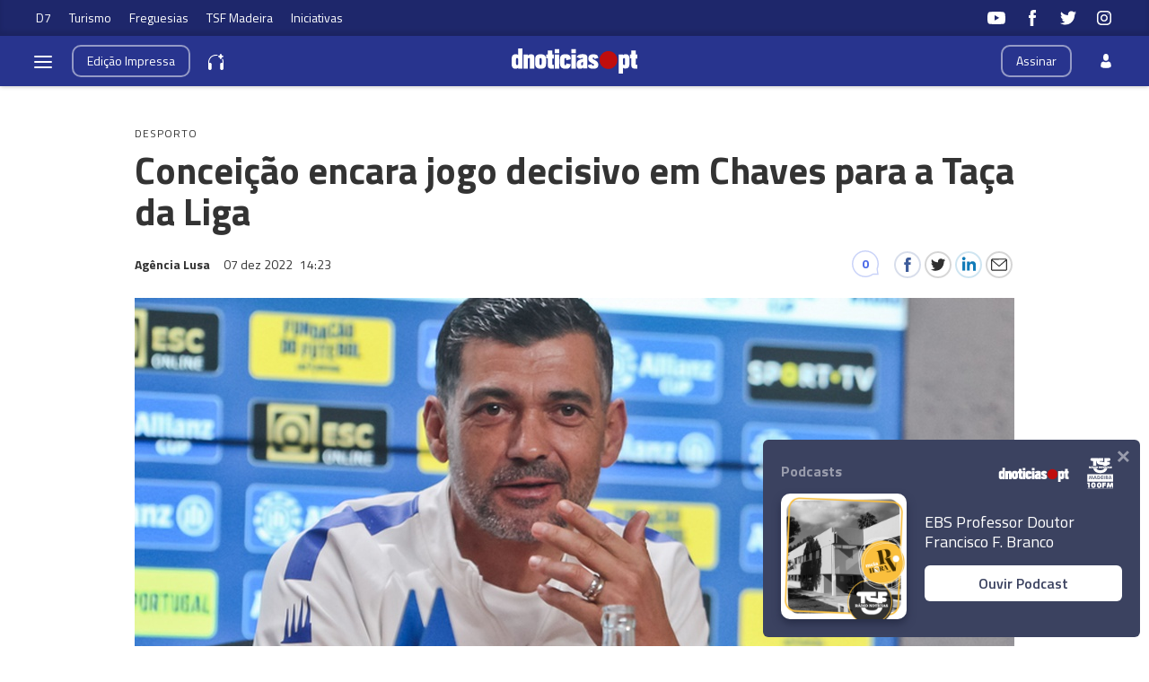

--- FILE ---
content_type: text/html
request_url: https://www.dnoticias.pt/2022/12/7/339387-conceicao-encara-jogo-decisivo-em-chaves-para-a-taca-da-liga/
body_size: 33491
content:

<!-- 1670423025 -->
<!DOCTYPE html>
<html lang="pt">
    <head>
        <title>Conceição encara jogo decisivo em Chaves para a Taça da Liga &#8212; DNOTICIAS.PT</title>
        <meta charset="UTF-8">
        <meta name="viewport" content="width=device-width, user-scalable=no">
        <meta http-equiv="X-UA-Compatible" content="ie=edge">
        

    
    
    <meta itemprop="name" content="Conceição encara jogo decisivo em Chaves para a Taça da Liga"> <!-- Título -->
    <meta name="description" content="O embate do FC Porto face ao Desportivo de Chaves, na quinta-feira, da segunda jornada do Grupo A, é crucial para as aspirações dos &#39;dragões&#39; na Taça da Liga de futebol, reconheceu hoje o treinador Sérgio Conceição."> <!-- Subtítulo ou Entrada ou 1º Paragrafo -->
    
    
    
    <meta name="keywords" content="Sérgio Conceição" data-model="tag" data-taxonomy="Geral"> <!-- Tags -->
    <meta name="news_keywords" content="Sérgio Conceição"> <!-- Tags -->
    
    
    <meta name="keywords" content="Fc Porto" data-model="tag" data-taxonomy="Geral"> <!-- Tags -->
    <meta name="news_keywords" content="Fc Porto"> <!-- Tags -->
    

    <link rel="canonical" href="https://www.dnoticias.pt/2022/12/7/339387-conceicao-encara-jogo-decisivo-em-chaves-para-a-taca-da-liga/"/> <!-- URL Absoluto -->

    
    <meta name="author" content="Agência Lusa" /> <!-- Autor -->
    


<!-- FAVICON -->


<link rel="apple-touch-icon" sizes="180x180" href="https://static-storage.dnoticias.pt/www-assets.dnoticias.pt/apple-icon-180x180.png">







<link rel="icon" type="image/png" sizes="16x16" href="https://static-storage.dnoticias.pt/www-assets.dnoticias.pt/favicon-16x16.png">


<meta name="apple-mobile-web-app-title" content="DNOTICIAS.PT">
<meta name="application-name" content="DNOTICIAS.PT">





<meta name="msapplication-TileColor" content="#28348E">
<meta name="theme-color" content="#28348E">


        

<meta property="fb:app_id" content="517730492170546" />

    
    <meta property="og:url" content="https://www.dnoticias.pt/2022/12/7/339387-conceicao-encara-jogo-decisivo-em-chaves-para-a-taca-da-liga/" /> <!-- URL Absoluto -->
    <meta property="og:title" content="Conceição encara jogo decisivo em Chaves para a Taça da Liga" /> <!-- Título -->
    <meta property="og:description" content="O embate do FC Porto face ao Desportivo de Chaves, na quinta-feira, da segunda jornada do Grupo A, é crucial para as aspirações dos &#39;dragões&#39; na Taça da Liga de futebol, reconheceu hoje o treinador Sérgio Conceição." /> <!-- Subtítulo ou Entrada ou 1º Paragrafo -->

    
    
    

    
        
        
        
        
    

    

    

    <meta property="og:image" content="https://static-storage.dnoticias.pt/www-assets.dnoticias.pt/images/configuration/fb-9/logo45410478_GI24112022JC025_VxdHDtp.jpg" /> <!-- IMAGE LG -->
    <meta property="og:image:width" content="1200" />
    <meta property="og:image:height" content="628" />
    <meta property="og:type" content="article" />

<meta property="og:image:type" content="image/jpeg" />
<meta property="og:site_name" content="DNOTICIAS.PT" />

        

    
    <meta name="twitter:url" content="https://www.dnoticias.pt/2022/12/7/339387-conceicao-encara-jogo-decisivo-em-chaves-para-a-taca-da-liga/" /><!-- URL Absoluto -->
    <meta name="twitter:title" content="Conceição encara jogo decisivo em Chaves para a Taça da Liga" /><!-- Título -->
    <meta name="twitter:description" content="O embate do FC Porto face ao Desportivo de Chaves, na quinta-feira, da segunda jornada do Grupo A, é crucial para as aspirações dos &#39;dragões&#39; na Taça da Liga de futebol, reconheceu hoje o treinador Sérgio Conceição." /><!-- Subtítulo ou Entrada ou 1º Paragrafo -->
    <meta name="twitter:image" content="https://static-storage.dnoticias.pt/www-assets.dnoticias.pt/images/configuration/LG/logo45410478_GI24112022JC025_np0ac2p.jpg" /><!-- IMAGE LG -->

<meta name="twitter:card" content="summary_large_image" />
<meta name="twitter:site" content="@dnoticiaspt" />
<meta name="twitter:creator" content="@dnoticiaspt" />

        <!-- Google Analytics -->
        <script>
          
(function (i, s, o, g, r, a, m) {
  i["GoogleAnalyticsObject"] = r;
  (i[r] =
    i[r] ||
    function () {
      (i[r].q = i[r].q || []).push(arguments);
    }),
    (i[r].l = 1 * new Date());
  (a = s.createElement(o)), (m = s.getElementsByTagName(o)[0]);
  a.async = 1;
  a.src = g;
  m.parentNode.insertBefore(a, m);
})(
  window,
  document,
  "script",
  "https://www.google-analytics.com/analytics.js",
  "ga"
);

ga("create", "UA-16763309-1", "auto");
ga("send", "pageview");


        </script>
        <!-- End Google Analytics -->

        <link href="https://fonts.googleapis.com/css2?family=Titillium+Web:wght@200;300;400;600;700&display=swap" rel="stylesheet">

        

        
  
  

<link rel="stylesheet" href="https://cdnjs.cloudflare.com/ajax/libs/jquery-modal/0.9.1/jquery.modal.min.css">

<link rel="stylesheet" href="https://static-storage.dnoticias.pt/www-assets.dnoticias.pt/frontoffice/css/reset.css">
<link rel="stylesheet" href="https://cdnjs.cloudflare.com/ajax/libs/animate.css/4.1.1/animate.min.css"/>
<link rel="stylesheet" href="https://static-storage.dnoticias.pt/www-assets.dnoticias.pt/frontoffice/css/general.css">

    

    

    

    

    

    

    

    

    

    

    

    <link rel="stylesheet" href="https://cdn.knightlab.com/libs/juxtapose/latest/css/juxtapose.css">

    

    

    

    

    

<link rel="stylesheet" href="https://static-storage.dnoticias.pt/www-assets.dnoticias.pt/frontoffice/css/photoswipe.css">
<link rel="stylesheet" href="https://static-storage.dnoticias.pt/www-assets.dnoticias.pt/frontoffice/css/default-skin/default-skin.css">

  
  <link rel="stylesheet" href="https://static-storage.dnoticias.pt/www-assets.dnoticias.pt/frontoffice/css/article.css">
  


        <link rel="stylesheet" type="text/css" href="//cdn.jsdelivr.net/npm/slick-carousel@1.8.1/slick/slick.css"/>
        <link rel="stylesheet" href="https://static-storage.dnoticias.pt/www-assets.dnoticias.pt/frontoffice/css/home.css">
        <link rel="stylesheet" href="https://static-storage.dnoticias.pt/www-assets.dnoticias.pt/frontoffice/css/sites.css">
        <link rel="stylesheet" href="https://static-storage.dnoticias.pt/www-assets.dnoticias.pt/frontoffice/css/paywall.css">

        
        <link rel="stylesheet" href="https://static-storage.dnoticias.pt/www-assets.dnoticias.pt/css/generated_style_term.css" />

        <script type="text/javascript" src="https://static-storage.dnoticias.pt/www-assets.dnoticias.pt/frontoffice/js/quantcast.js" async></script>

        <script async src="//pagead2.googlesyndication.com/pagead/js/adsbygoogle.js"></script>
    </head>
    <body class="theme-dnoticiaspt custom-normal" data-type="article" data-variation="normal">

      <svg width="0" height="0" style="display: none;">
  <symbol id="ico-user" viewBox="0 0 10 14"><path d="M10,12C10,9.1,9.6,8,7.3,7.4C6.6,7.9,5.8,8.2,5,8.2c-0.8,0-1.6-0.3-2.3-0.7C0.4,8,0.1,9.1,0,11.9
c0,0.3,0,0.3,0,0.2c0,0.1,0,0.2,0,0.3c0,0,0.7,1.5,5,1.5c4.3,0,5-1.5,5-1.5c0-0.1,0-0.2,0-0.3C10,12.2,10,12.2,10,12z"/><ellipse class="st0" cx="5" cy="3.4" rx="2.6" ry="3.4"/></symbol>
  <symbol id="ico-user-round" viewBox="0 0 100 100"><circle cx="50" cy="31.5" r="22.5"/><path d="M69.9 56.9c-1.7-.5-3.5-.2-5 .8C60.6 60.4 55.5 62 50 62s-10.6-1.6-14.9-4.4c-1.5-1-3.3-1.3-5-.8-7.5 2.2-13.6 7-17 13.2-1.1 2.1-.9 4.6.5 6.5C21.8 87.7 35.1 95 50 95s28.2-7.3 36.4-18.5c1.4-1.9 1.6-4.4.5-6.5-3.4-6.1-9.5-10.9-17-13.1z"/></symbol>
  <symbol id="ico-arrdown" viewBox="0 0 10 14"><path d="M5 10L0 5h10z"/></symbol>
  <symbol id="ico-arrup-line" viewBox="0 0 24 24"><path d="M12.0003 6.93872L20.0011 14.9399L18.5868 16.3541L12.0002 9.7671L5.41339 16.353L3.99927 14.9387L12.0003 6.93872Z"></symbol>
  <symbol id="ico-search" viewBox="0 0 14 14"><path d="M9.4,1.6c-2.1-2.1-5.6-2.1-7.7,0c-2.1,2.1-2.1,5.6,0,7.7c1.9,1.9,4.9,2.1,7,0.6c0,0.2,0.1,0.4,0.3,0.6l3.1,3.1
c0.5,0.5,1.2,0.5,1.6,0c0.5-0.5,0.5-1.2,0-1.6l-3.1-3.1c-0.2-0.2-0.4-0.3-0.6-0.3C11.5,6.5,11.3,3.5,9.4,1.6L9.4,1.6z M8.4,8.4
C6.8,10,4.2,10,2.6,8.4C1,6.8,1,4.2,2.6,2.6C4.2,1,6.8,1,8.4,2.6C10,4.2,10,6.8,8.4,8.4L8.4,8.4z M8.4,8.4"/></symbol>
  <symbol id="ico-instagram" viewBox="0 0 20 20"><path d="M13 2H7C4.2 2 2 4.2 2 7v6c0 2.8 2.2 5 5 5h6c2.8 0 5-2.2 5-5V7c0-2.8-2.2-5-5-5zm3.5 11c0 1.9-1.6 3.5-3.5 3.5H7c-1.9 0-3.5-1.6-3.5-3.5V7c0-1.9 1.6-3.5 3.5-3.5h6c1.9 0 3.5 1.6 3.5 3.5v6z"/><path d="M10 6c-2.2 0-4 1.8-4 4s1.8 4 4 4 4-1.8 4-4-1.8-4-4-4zm0 6.5c-1.4 0-2.5-1.1-2.5-2.5S8.6 7.5 10 7.5s2.5 1.1 2.5 2.5-1.1 2.5-2.5 2.5z"/><circle cx="14.3" cy="5.7" r=".5"/></symbol>
  <symbol id="ico-twitter" viewBox="0 0 20 20"><path d="M1 15.8c1.6 1.1 3.6 1.7 5.7 1.7 6.9 0 10.7-5.9 10.5-11.3.7-.5 1.3-1.2 1.8-2-.7.3-1.4.5-2.1.6.8-.5 1.3-1.2 1.6-2.1-.7.4-1.5.7-2.3.9-.7-.7-1.6-1.2-2.7-1.2-2.4 0-4.1 2.3-3.6 4.6-3.1 0-5.8-1.5-7.6-3.8-1 1.7-.5 3.9 1.1 5.1-.6 0-1.2-.2-1.7-.5 0 1.8 1.2 3.4 3 3.8-.5.1-1.1.2-1.7.1.5 1.5 1.8 2.6 3.4 2.6C4.9 15.5 3 16 1 15.8z"/></symbol>
  <symbol id="ico-youtube" viewBox="0 0 20 20"><path d="M19.5 5.2c-.2-.8-.9-1.5-1.8-1.8C16.2 3 10 3 10 3s-6.2 0-7.8.4c-.9.3-1.5 1-1.7 1.8C0 6.8 0 10 0 10s0 3.3.4 4.8c.2.8.9 1.5 1.8 1.8 1.5.4 7.8.4 7.8.4s6.2 0 7.8-.4c.9-.2 1.5-.8 1.8-1.8.4-1.6.4-4.8.4-4.8s-.1-3.3-.5-4.8zM8 12.9v-6l5.2 3-5.2 3z"/></symbol>
  <symbol id="ico-facebook" viewBox="0 0 20 20"><path d="M7.8 19h3.5V9.9h2.5l.3-3h-2.7V5.2c0-.7.1-1 .8-1h1.9V1h-2.4C9 1 7.8 2.2 7.8 4.5v2.4H5.9V10h1.8v9z"/></symbol>
  <symbol id="ico-whatsapp" viewBox="0 0 20 20"><path d="M16.4 3.6C14.7 1.9 12.4 1 10 1 5.1 1 1 5 1 9.9c0 1.6.4 3.1 1.2 4.5L1 19l4.8-1.2c1.3.7 2.8 1.1 4.3 1.1 4.9 0 9-4 9-8.9-.1-2.5-1-4.7-2.7-6.4zm-2 9.5c-.2.5-1.1 1-1.5 1.1-.4.1-.9.1-1.4-.1-.3-.1-.7-.2-1.3-.5-2.2-1-3.7-3.2-3.8-3.4-.1-.1-.9-1.2-.9-2.3s.6-1.6.8-1.9c.2-.2.4-.3.6-.3h.4c.1 0 .3-.1.5.4s.6 1.6.7 1.7c.1.1.1.2 0 .4s-.1.3-.2.4l-.4.4c-.1.1-.2.2-.1.5.1.2.6 1 1.2 1.5.9.8 1.6 1 1.8 1.1.2.1.4.1.5-.1.1-.1.6-.7.7-.9.1-.2.3-.2.5-.1s1.3.6 1.5.7c.2.1.4.2.4.3.2.1.2.6 0 1.1z" fill-rule="evenodd" clip-rule="evenodd"/></symbol>
  <symbol id="ico-messenger" viewBox="0 0 20 20"><path d="M10 1C5 1 1 4.7 1 9.3c0 2.6 1.3 5 3.4 6.5V19l3.1-1.7c.8.2 1.7.3 2.6.3 5 0 9-3.7 9-8.3C19 4.7 15 1 10 1zm.9 11.2L8.6 9.8l-4.5 2.4L9 7l2.3 2.4L15.8 7l-4.9 5.2z"/></symbol>
  <symbol id="ico-messenger" viewBox="0 0 20 20"><path d="M1 15.8c1.6 1.1 3.6 1.7 5.7 1.7 6.9 0 10.7-5.9 10.5-11.3.7-.5 1.3-1.2 1.8-2-.7.3-1.4.5-2.1.6.8-.5 1.3-1.2 1.6-2.1-.7.4-1.5.7-2.3.9-.7-.7-1.6-1.2-2.7-1.2-2.4 0-4.1 2.3-3.6 4.6-3.1 0-5.8-1.5-7.6-3.8-1 1.7-.5 3.9 1.1 5.1-.6 0-1.2-.2-1.7-.5 0 1.8 1.2 3.4 3 3.8-.5.1-1.1.2-1.7.1.5 1.5 1.8 2.6 3.4 2.6C4.9 15.5 3 16 1 15.8z"/></symbol>
  <symbol id="ico-linkedin" viewBox="0 0 20 20"><path d="M2.3 6h3.5v11.3H2.3z"/><path d="M4.1 4.5c1.1 0 2.1-.9 2.1-2.1C6.2 1.2 5.3.3 4.1.3 2.9.3 2 1.3 2 2.4c0 1.2.9 2.1 2.1 2.1z"/><path d="M11.5 11.4c0-1.6.7-2.5 2.1-2.5 1.3 0 1.9.9 1.9 2.5v6H19v-7.2c0-3-1.7-4.5-4.1-4.5-2.4 0-3.4 1.9-3.4 1.9V6H8.1v11.3h3.4v-5.9z"/></symbol>
  <symbol id="ico-email" viewBox="0 0 20 20"><path d="M18.1 2.5H1.9C.8 2.5 0 3.3 0 4.4v11.2c0 1 .8 1.9 1.9 1.9h16.2c1 0 1.9-.8 1.9-1.9V4.4c0-1.1-.8-1.9-1.9-1.9zm0 1.2h.2L10 11 1.6 3.8h.2l16.3-.1zm0 12.5H1.9c-.3 0-.6-.3-.6-.6V5.1l8.3 7.2c.1.1.3.2.4.2.1 0 .3-.1.4-.2l8.3-7.2v10.5c0 .4-.2.6-.6.6z"/></symbol>
  <symbol id="ico-video" viewBox="0 0 26 26"><path d="M21.69 11.72L9.91 4.18C9.56 3.97 9.13 4 8.8 4 7.49 4 7.5 5.03 7.5 5.29v15.42c0 .22-.01 1.29 1.3 1.29.33 0 .76.04 1.11-.18l11.78-7.55c.97-.58.8-1.28.8-1.28s.17-.68-.8-1.27zm0 0"/></symbol>
  <symbol id="ico-images" viewBox="0 0 26 26"><path d="M16 4H2v10h2V6h12z"/><path d="M20 8H6v10h2v-8h12z"/><path d="M10 12h14v10H10z"/></symbol>
  <symbol id="ico-pause" viewBox="0 0 26 26"><path d="M9.1 21.3h-2c-.6 0-1-.4-1-1V5c0-.6.4-1 1-1h2c.6 0 1 .4 1 1v15.3c0 .5-.5 1-1 1zM18.9 21.3h-2c-.6 0-1-.4-1-1V5c0-.6.4-1 1-1h2c.6 0 1 .4 1 1v15.3c0 .5-.4 1-1 1z"/></symbol>
  <symbol id="ico-share" viewBox="0 0 20 20"><path d="M16 14c-.8 0-1.5.3-2 .8l-8-4.3V10v-.5l8-4.3c.5.5 1.2.8 2 .8 1.7 0 3-1.3 3-3s-1.3-3-3-3-3 1.3-3 3v.5L5 7.8C4.5 7.3 3.8 7 3 7c-1.7 0-3 1.3-3 3s1.3 3 3 3c.8 0 1.5-.3 2-.8l8 4.3v.5c0 1.7 1.3 3 3 3s3-1.3 3-3-1.3-3-3-3z"/></symbol>
  <symbol id="ico-app-googleplay" viewBox="0 0 90 30"><path d="M85.5 30h-81C2 30 0 28 0 25.6V4.4C0 2 2 0 4.5 0h81.1C88 0 90 2 90 4.4v21.1c0 2.5-2 4.5-4.5 4.5zM4.5 1C2.6 1 1.1 2.6 1.1 4.4v21.1c0 1.9 1.5 3.4 3.4 3.4h81.1c1.9 0 3.4-1.5 3.4-3.4V4.4C89 2.5 87.5 1 85.6 1H4.5z"/><path d="M29.9 8.8h-.6c0-.1-.1-.3-.2-.7h-.9c-.1.4-.2.6-.2.7h-.6s.1-.4.4-1.2c.3-.7.4-1.2.4-1.2h.7c0 .1.1.5.4 1.2.5.7.6 1.1.6 1.2zM29 7.7c-.2-.6-.3-1-.3-1s-.1.4-.3 1h.6zM32.3 8.8h-.5c0-.1-.2-.3-.5-.8-.4-.5-.6-.9-.6-1.1v1.8h-.5V7.4 6.2h.6c0 .1.2.3.5.8s.5.8.6 1v-.7-1h.5v1.2c-.1.5-.1.9-.1 1.3zM35 7.5c0 .4-.1.7-.3.9-.2.3-.5.4-1 .4h-.8V7.5 6.3h.7c.4 0 .8.1 1 .3.3.3.4.6.4.9zm-.5 0c0-.2-.1-.4-.2-.6-.1-.2-.4-.2-.6-.2h-.2V8.4h.2c.3 0 .5-.1.6-.2.1-.2.2-.4.2-.7zM37.5 8.8H37c-.1-.4-.3-.7-.3-.8-.1-.1-.2-.2-.4-.2h-.2v1h-.5V7.5 6.3h.8c.6 0 .9.2.9.6 0 .3-.2.5-.5.6.1 0 .2.1.3.3.1.2.3.5.4 1zM36.8 7c0-.2-.2-.4-.5-.4H36v.8h.2c.4.1.6-.1.6-.4zM40.2 7.5c0 .4-.1.7-.4.9-.2.3-.5.4-.9.4-.3 0-.6-.1-.8-.3-.2-.2-.3-.5-.3-.9s.1-.7.4-.9c.2-.3.5-.4.9-.4.3 0 .6.1.8.3.2.3.3.5.3.9zm-.5.1c0-.3-.1-.5-.2-.6-.1-.2-.3-.2-.5-.2s-.3.1-.5.2c-.1.2-.2.4-.2.6 0 .3.1.5.2.6.1.2.3.2.5.2s.3-.1.5-.2c.1-.2.2-.4.2-.6zM41.3 8.8h-.5V7.5 6.3h.5v1.2c-.1.5-.1.9 0 1.3zM44 7.5c0 .4-.1.7-.3.9-.2.3-.5.4-1 .4h-.8V7.5 6.3h.7c.4 0 .8.1 1 .3.3.3.4.6.4.9zm-.5 0c0-.2-.1-.4-.2-.6-.1-.2-.4-.2-.6-.2h-.2V8.4h.2c.3 0 .5-.1.6-.2.1-.2.2-.4.2-.7zM47.6 8.8H47c0-.1-.1-.3-.2-.7h-.9c-.1.4-.2.6-.2.7h-.6s.1-.4.4-1.2c.3-.7.4-1.2.4-1.2h.7c0 .1.1.5.4 1.2.4.7.6 1.1.6 1.2zm-.9-1.1c-.2-.6-.3-1-.3-1s-.1.4-.3 1h.6zM49.7 7c0 .3-.1.5-.3.7-.2.1-.5.2-.8.2h-.1v.9H48V7.5 6.3H48.9c.2 0 .4.1.6.2.2.1.2.3.2.5zm-.4.1c0-.3-.2-.4-.5-.4h-.3v.8h.1c.4 0 .7-.1.7-.4zM52 7c0 .3-.1.5-.3.7-.2.1-.5.2-.8.2h-.1v.9h-.5V7.5 6.3H51.2c.2 0 .4.1.6.2.1.1.2.3.2.5zm-.5.1c0-.3-.2-.4-.5-.4h-.3v.8h.1c.5 0 .7-.1.7-.4zM55.6 7.5c0 .4-.1.7-.4.9-.2.3-.5.4-.9.4-.3 0-.6-.1-.8-.3-.2-.2-.3-.5-.3-.9s.1-.7.4-.9c.2-.3.5-.4.9-.4.3 0 .6.1.8.3.2.3.3.5.3.9zm-.5.1c0-.3-.1-.5-.2-.6-.1-.2-.3-.2-.5-.2s-.3.1-.5.2c-.1.2-.2.4-.2.6 0 .3.1.5.2.6.1.2.3.2.5.2s.3-.1.5-.2c.2-.2.2-.4.2-.6zM58.2 8.8h-.5c0-.1-.2-.3-.5-.8-.4-.5-.6-.9-.6-1.1v1.8h-.5V7.4 6.2h.6c0 .1.2.3.5.8s.5.8.6 1v-.7-1h.5v1.2c-.2.5-.1.9-.1 1.3z"/><path d="M36.1 16.5c0 1.2-.4 2.2-1.1 2.9-.8.8-1.9 1.3-3.2 1.3-1.2 0-2.3-.4-3.2-1.3-.9-.9-1.3-1.9-1.3-3.2s.4-2.3 1.3-3.2c.9-.9 1.9-1.3 3.2-1.3.6 0 1.2.1 1.8.4.6.2 1 .6 1.4 1l-.8.8c-.6-.7-1.4-1-2.4-1-.9 0-1.7.3-2.4 1-.7.6-1 1.5-1 2.5s.3 1.8 1 2.5c.7.6 1.5 1 2.4 1 1 0 1.8-.3 2.4-1 .4-.4.7-1 .7-1.7h-3.1v-1H36c.1-.1.1.1.1.3zM37.4 15.3c.6-.6 1.3-.9 2.2-.9.9 0 1.6.3 2.2.9.6.6.9 1.3.9 2.2s-.3 1.6-.9 2.2c-.6.6-1.3.9-2.2.9-.9 0-1.6-.3-2.2-.9-.6-.6-.9-1.3-.9-2.2s.4-1.6.9-2.2zm.9 3.8c.4.4.8.6 1.4.6.5 0 1-.2 1.4-.6.4-.4.6-.9.6-1.5s-.2-1.2-.6-1.5c-.4-.4-.8-.6-1.4-.6-.5 0-1 .2-1.4.6-.4.4-.6.9-.6 1.5s.2 1.1.6 1.5zM43.9 15.3c.6-.6 1.3-.9 2.2-.9.9 0 1.6.3 2.2.9.6.6.9 1.3.9 2.2s-.3 1.6-.9 2.2c-.6.6-1.3.9-2.2.9-.9 0-1.6-.3-2.2-.9-.6-.6-.9-1.3-.9-2.2s.3-1.6.9-2.2zm.8 3.8c.4.4.8.6 1.4.6.5 0 1-.2 1.4-.6.4-.4.6-.9.6-1.5s-.2-1.2-.6-1.5c-.4-.4-.8-.6-1.4-.6-.5 0-1 .2-1.4.6-.4.4-.6.9-.6 1.5.1.6.3 1.1.6 1.5zM52.4 23.2c-.7 0-1.3-.2-1.7-.5-.4-.3-.8-.7-1-1.2l1-.4c.1.3.3.6.6.8.3.2.6.3 1 .3.6 0 1.1-.2 1.4-.5.4-.4.5-.9.5-1.5v-.6c-.2.3-.5.5-.8.7-.4.2-.8.3-1.2.3-.8 0-1.4-.3-2-.9-.6-.6-.8-1.3-.8-2.2 0-.9.3-1.6.8-2.2.6-.6 1.2-.9 2-.9.4 0 .8.1 1.2.3.4.2.6.4.8.7v-.8h1.1v5.6c0 1-.3 1.8-.9 2.3-.4.5-1.1.7-2 .7zm.1-3.6c.5 0 1-.2 1.3-.6.4-.4.5-.9.5-1.5s-.2-1.2-.5-1.5c-.4-.4-.8-.6-1.3-.6s-1 .2-1.3.6c-.4.4-.6.9-.6 1.5s.2 1.2.6 1.5c.3.5.8.6 1.3.6zM57.6 20.5h-1.1v-8.6h1.1v8.6zM61.3 20.7c-.9 0-1.6-.3-2.2-.9-.6-.6-.8-1.3-.8-2.2 0-.9.3-1.6.8-2.2.5-.6 1.2-.9 2.1-.9.9 0 1.6.3 2.1.9.5.6.8 1.3.8 2.3v.2h-4.7c0 .6.2 1.1.6 1.4.4.3.8.5 1.3.5.8 0 1.3-.3 1.6-1l1 .4c-.2.5-.5.8-1 1.1-.4.2-1 .4-1.6.4zm1.6-3.9c0-.3-.2-.7-.5-1-.3-.3-.7-.5-1.3-.5-.4 0-.8.1-1.1.4-.3.3-.5.6-.6 1h3.5zM68.4 20.5h-1.1v-8.6h2.9c.7 0 1.4.2 1.9.7.5.5.8 1.1.8 1.8s-.3 1.3-.8 1.8-1.1.8-1.8.8h-1.8v3.5zm0-4.6h1.9c.5 0 .8-.2 1.1-.5s.4-.7.4-1c0-.4-.1-.7-.4-1-.3-.3-.7-.5-1.1-.5h-1.9v3zM74.8 20.5h-1.1v-8.6h1.1v8.6zM77.7 20.7c-.6 0-1.2-.2-1.6-.5-.4-.4-.6-.8-.6-1.4 0-.6.2-1.1.7-1.5.5-.4 1.1-.5 1.8-.5s1.2.1 1.6.4V17c0-.4-.1-.8-.4-1-.3-.3-.7-.4-1.1-.4-.3 0-.6.1-.9.2-.3.2-.4.4-.5.6l-1-.4c.1-.4.4-.7.8-1 .4-.3.9-.5 1.6-.5.8 0 1.4.2 1.9.7.5.4.7 1.1.7 1.9v3.6h-1.1v-.8c-.4.4-1.1.8-1.9.8zm.1-1.1c.5 0 .9-.2 1.2-.5.4-.3.6-.7.6-1.2-.3-.3-.8-.4-1.4-.4-.5 0-.9.1-1.2.3-.3.2-.4.5-.4.8 0 .3.1.5.4.7.2.3.5.3.8.3zM83.1 23.1H82l1.4-3-2.4-5.5h1.2l1.8 4.2 1.7-4.2h1.2l-3.8 8.5z"/><path d="M6.7 16V7.8c0-.3.1-.6.3-.9.1-.1.2-.1.3 0 1.9 1.9 3.7 3.8 5.6 5.7 1.2 1.2 2.4 2.4 3.6 3.7.1.1.1.2 0 .3-3 2.9-5.9 5.9-8.9 8.8-.2.2-.3.2-.5 0-.3-.2-.4-.6-.4-1v-4.9V16zM7.7 6.6c.2 0 .4.1.5.1 3.8 2.1 7.6 4.2 11.3 6.3.2.1.2.2 0 .3L17 15.8c-.1.1-.1.1-.3 0-3-3.1-6-6.1-9-9.2.1.1.1 0 0 0zM8.6 25.2c2.7-2.8 5.5-5.5 8.2-8.3.2-.2.2-.1.4 0l2.1 2.1c.1.1.1.2 0 .3-3.5 1.9-7 3.8-10.6 5.8l-.1.1zM24.3 16.1c0 .3-.2.5-.4.7-.2.1-.3.2-.5.3-1.1.6-2.1 1.2-3.2 1.8-.1.1-.2.1-.3 0l-2.3-2.3c-.1-.1-.1-.2 0-.3.9-.9 1.8-1.8 2.7-2.6.1-.1.2-.1.3 0 1.1.6 2.1 1.2 3.2 1.8.2 0 .4.2.5.6z"/></symbol>
  <symbol id="ico-app-appstore" viewBox="0 0 84 30"><path d="M11.5 7.8H13c.1 0 .2-.1.2-.2s-.1-.2-.2-.2h-1.6c-.1 0-.2.1-.2.2.1.2.2.2.3.2zm.7 13.9c-.4 0-.8.4-.8.8 0 .5.4.8.8.8.5 0 .8-.4.8-.8.1-.5-.3-.8-.8-.8zm-4-.7h8V9.1h-8V21zm25.7-3.9c-.4 0-.7.1-1 .4-.3.3-.5.6-.6 1 0 .2-.1.3-.1.5v1.2c0 .5.2.9.5 1.3.3.3.7.5 1.2.5.6 0 1-.2 1.4-.7.3-.4.5-1 .5-1.8 0-.7-.2-1.2-.5-1.7-.4-.5-.8-.7-1.4-.7zM62 17c-.6 0-1.1.3-1.4.8-.3.5-.4 1-.4 1.7 0 .6.1 1.2.4 1.6.3.6.8.8 1.4.8.6 0 1-.3 1.4-.8.3-.5.4-1 .4-1.7s-.1-1.2-.4-1.6c-.3-.6-.8-.8-1.4-.8zm-20.4.1c-.4 0-.7.1-1 .4-.3.3-.5.6-.6 1 0 .2-.1.3-.1.5v1.2c0 .5.2.9.5 1.3.3.3.7.5 1.2.5.6 0 1-.2 1.4-.7.3-.4.5-1 .5-1.8 0-.7-.2-1.2-.5-1.7-.4-.5-.9-.7-1.4-.7zm-16-2.5c-.1.4-.3 1-.5 1.8l-.8 2.5h2.6l-.8-2.5c-.1-.3-.2-.9-.5-1.8zm48.1 2.3c-.5 0-.9.2-1.2.6-.3.3-.4.7-.5 1.2h3.2c0-.5-.1-.9-.3-1.2-.2-.4-.6-.6-1.2-.6zM32.4 10v-.7c-.6 0-1.2.1-1.2.7 0 .4.2.5.5.5.4 0 .6-.2.7-.5zM24 7.8c-.1-.3-.2-.6-.2-.9-.1.3-.2.6-.2.9L23.1 9h1.3L24 7.8zm51.2-.4c1.2 0 1.5 1 1.5 1.7v.4h-2.4c0 .6.5.9 1.1.9.4 0 .7-.1 1-.2l.1.6c-.3.1-.7.2-1.2.2-1.2 0-1.8-.7-1.8-1.8-.1-.9.5-1.8 1.7-1.8zm-14.4.1V8c.2-.3.5-.6 1.1-.6.6 0 1.3.4 1.3 1.5V11h-.9V9c0-.5-.2-.9-.7-.9-.4 0-.6.3-.7.5V11H60V8.5 7.4h.8zm-9.4-.1c1.2 0 1.5 1 1.5 1.7v.4h-2.4c0 .6.5.9 1.1.9.4 0 .7-.1 1-.2l.1.6c-.3.1-.7.2-1.2.2-1.2 0-1.8-.7-1.8-1.8-.1-.9.5-1.8 1.7-1.8zm-3.7-1.6h.9V11h-.9V5.8zM40.5 8c-.4 0-.7.1-1 .3l-.2-.6c.3-.2.7-.3 1.3-.3 1.1 0 1.5.7 1.5 1.5v1.3c0 .3 0 .6.1.9h-.8l-.1-.4c-.2.3-.6.5-1.1.5-.7 0-1.1-.5-1.1-1.1 0-.9.8-1.4 2.1-1.4 0-.3-.1-.7-.7-.7zm-5.3-2c.3 0 .5.2.5.5s-.2.5-.5.5-.5-.2-.5-.5.2-.5.5-.5zm.4 1.5v3.6h-.9V7.5h.9zM23.2 6.1h1.2l1.6 5h-1l-.4-1.4H23l-.4 1.4h-.9l1.5-5zm-6 16.5c0 .9-.7 1.6-1.6 1.6H8.9c-.9 0-1.6-.7-1.6-1.6V7.4c0-.9.7-1.6 1.6-1.6h6.8c.9 0 1.6.7 1.6 1.6v15.2zm10.9.3l-.9-2.8h-3.1l-.9 2.8h-1.6l3.1-9.7h1.9l3.1 9.7h-1.6zm.3-11.8h-.9l-1.3-3.6h1l.6 1.8c.1.3.2.6.2.9.1-.3.1-.6.2-.9l.6-1.8h.9l-1.3 3.6zm1.9-1c0-.9.8-1.4 2.1-1.4 0-.2-.1-.6-.7-.6-.4 0-.7.1-1 .3l-.2-.6c.3-.2.7-.3 1.3-.3 1.1 0 1.5.7 1.5 1.5v1.3c0 .3 0 .6.1.9h-.8l-.1-.4c-.2.3-.6.5-1.1.5-.7-.2-1.1-.7-1.1-1.2zm6 12.1c-.6.6-1.3.9-2.1.9-.9 0-1.6-.3-2-1v3.7h-1.5v-7.5c0-.7 0-1.5-.1-2.3H32l.1 1.1c.5-.8 1.3-1.2 2.3-1.2.8 0 1.5.3 2 1 .5.6.8 1.5.8 2.6.1 1-.2 2-.9 2.7zm1.6-11.1H37V5.8h.9v5.3zM44 22.2c-.6.6-1.3.9-2.1.9-.9 0-1.6-.3-2-1v3.7h-1.5v-7.5c0-.7 0-1.5-.1-2.3h1.4l.1 1.1c.5-.8 1.3-1.2 2.3-1.2.8 0 1.5.3 2 1 .5.6.8 1.5.8 2.6 0 1-.3 2-.9 2.7zm1-11.1c-.5 0-.9-.2-1.1-.6v.5h-.8V5.8h.9V8c.2-.3.6-.6 1.1-.6.9 0 1.5.7 1.5 1.8 0 1.3-.8 1.9-1.6 1.9zm7.8 11.1c-.6.6-1.5.8-2.6.8-1 0-1.9-.2-2.5-.6l.4-1.3c.7.4 1.4.6 2.2.6.6 0 1-.1 1.4-.4.3-.3.5-.6.5-1.1 0-.4-.1-.7-.4-1-.3-.3-.7-.5-1.3-.7-1.7-.6-2.5-1.6-2.5-2.8 0-.8.3-1.4.9-2 .6-.5 1.4-.8 2.4-.8.9 0 1.6.2 2.2.5l-.4 1.3c-.5-.3-1.2-.4-1.8-.4-.5 0-1 .1-1.3.4-.3.2-.4.5-.4.9s.1.7.4.9c.3.2.7.5 1.4.7.8.3 1.4.7 1.8 1.2.4.4.6 1 .6 1.7-.2.9-.5 1.6-1 2.1zm5.4-5.1h-1.7v3.4c0 .9.3 1.3.9 1.3.3 0 .5 0 .7-.1v1.2c-.3.1-.7.2-1.2.2-.6 0-1.1-.2-1.4-.6-.3-.4-.5-1-.5-1.9v-3.5h-1V16h1v-1.3l1.5-.5V16h1.7v1.1zm-.9-6c-1 0-1.8-.7-1.8-1.8 0-1.2.8-1.9 1.8-1.9 1.1 0 1.8.8 1.8 1.8.1 1.4-.9 1.9-1.8 1.9zM64.5 22c-.6.7-1.5 1.1-2.5 1.1s-1.8-.3-2.4-1c-.6-.7-.9-1.5-.9-2.6s.3-2 .9-2.7c.6-.7 1.5-1 2.5-1s1.8.3 2.5 1c.6.7.9 1.5.9 2.5-.1 1.2-.4 2-1 2.7zm1.6-14.5h.5v-.7l.9-.3v.9h.9v.7h-.9v1.6c0 .4.1.7.5.7h.4v.7c-.1.1-.4.1-.7.1-.3 0-.6-.1-.8-.3-.2-.2-.3-.5-.3-1V8.2h-.5v-.7zm4 9.8h-.5c-.5 0-1 .2-1.3.6-.3.4-.4.8-.4 1.4V23h-1.5v-4.8V16h1.3l.1 1.3c.2-.5.4-.8.8-1.1.3-.3.7-.4 1.1-.4h.4v1.5zm.2-8.4v2.2h-.9V5.8h.9V8c.1-.2.3-.3.4-.4.2-.1.4-.2.6-.2.6 0 1.2.4 1.2 1.6v2.1h-.9V9c0-.5-.2-.9-.7-.9-.4 0-.6.2-.7.5.1.1.1.2.1.3zm6.4 10.9H72c0 .7.2 1.2.7 1.6.4.3.9.5 1.5.5.7 0 1.3-.1 1.9-.3l.2 1.1c-.7.3-1.4.4-2.3.4-1.1 0-1.9-.3-2.5-1-.6-.6-.9-1.5-.9-2.6s.3-1.9.9-2.6c.6-.7 1.4-1.1 2.4-1.1s1.8.4 2.3 1.1c.4.6.6 1.3.6 2.2-.1.3-.1.5-.1.7zM44.8 8.1c-.4 0-.7.3-.8.7v1c.1.4.4.6.8.6.6 0 .9-.4.9-1.2 0-.6-.3-1.1-.9-1.1zm6.5-.1c-.6 0-.8.5-.8.9h1.6c0-.3-.2-.9-.8-.9zm6.1.1c-.6 0-.9.6-.9 1.2 0 .7.3 1.2.9 1.2.5 0 .9-.5.9-1.2-.1-.6-.3-1.2-.9-1.2zM40 10c0 .4.2.5.5.5.4 0 .6-.2.7-.5v-.7c-.6 0-1.2.1-1.2.7zm35.1-2c-.6 0-.8.5-.8.9h1.6c0-.3-.2-.9-.8-.9z"/><path d="M80 30H4c-2.2 0-4-1.8-4-4V4c0-2.2 1.8-4 4-4h76c2.2 0 4 1.8 4 4v22c0 2.2-1.8 4-4 4zM4 1C2.4 1 1 2.4 1 4v22c0 1.6 1.3 3 3 3h76c1.6 0 3-1.3 3-3V4c0-1.7-1.3-3-3-3H4z"/></symbol>
  <symbol id="ico-quotes" viewBox="0 0 71 43.2"><path d="M16.5 10.3c-.6 0-1.2 0-1.7.1 1.3-5.8 8-10.4 8-10.4C6 3.5-.3 16.6 0 26.1v.6c0 9.1 7.4 16.5 16.5 16.5S33 35.8 33 26.7c-.1-9-7.4-16.4-16.5-16.4zM54.5 10.3c-.6 0-1.2 0-1.7.1 1.3-5.8 8-10.4 8-10.4-16.8 3.5-23 16.6-22.7 26.1v.6c0 9.1 7.4 16.5 16.5 16.5s16.5-7.4 16.5-16.5c-.1-9-7.5-16.4-16.6-16.4z"/></symbol>
</svg>


      <div class="header--pub">
	<div class="pub pub--billboard pub--bg_grey">
		<div id="ad-billboard"  class="pub--wrapper">
		</div>
	</div>
</div>

      
  
  
  
  
  

  <!-- HEADER -->
  


  
  
<!-- ESI PREVENT COMMENT -->



  <!-- Aside Menu -->
  
  
  
  
  
  

  <!-- Header Menus -->
  
  

  <header id="header-dnoticiaspt" class="header--main header--main_sm">
    <nav class="header--nav_top nav-hide-mobile">
        <div class="nav-wrapper-center">
            <ul class="nav-menu-items">
              
              <li><a target="_blank" href="https://d7.dnoticias.pt" class="menu-item-d7">D7</a></li>
              
              <li><a href="https://www.dnoticias.pt/tag/geral/turismo/" class="menu-item-turismo">Turismo</a></li>
              
              <li><a target="_blank" href="https://freguesias.dnoticias.pt/" class="menu-item-freguesias">Freguesias</a></li>
              
              <li><a target="_blank" href="http://www.tsfmadeira.pt/" class="menu-item-tsf-madeira">TSF Madeira</a></li>
              
              <li><a target="_blank" href="https://iniciativas.dnoticias.pt/" class="menu-item-iniciativas-96">Iniciativas</a></li>
              
            </ul>
            <ul class="nav-menu-items flex-align-end">
              
                <li>
                  <a target="_blank" href="https://www.youtube.com/user/dnmadeira" class="menu-item">
                    <svg class="ico-social" width="20" height="20">
                      <use xlink:href="#ico-youtube" x="0" y="0" />
                    </svg>
                  </a>
                </li>
              
                <li>
                  <a target="_blank" href="https://www.facebook.com/dnoticiaspt/" class="menu-item">
                    <svg class="ico-social" width="20" height="20">
                      <use xlink:href="#ico-facebook" x="0" y="0" />
                    </svg>
                  </a>
                </li>
              
                <li>
                  <a target="_blank" href="https://twitter.com/dnoticiaspt" class="menu-item">
                    <svg class="ico-social" width="20" height="20">
                      <use xlink:href="#ico-twitter" x="0" y="0" />
                    </svg>
                  </a>
                </li>
              
                <li>
                  <a target="_blank" href="https://www.instagram.com/dnoticiaspt/" class="menu-item">
                    <svg class="ico-social" width="20" height="20">
                      <use xlink:href="#ico-instagram" x="0" y="0" />
                    </svg>
                  </a>
                </li>
              
            </ul>
        </div>
    </nav>
    <nav class="header--nav_main">
        <div class="nav-wrapper-center">
            <ul class="nav-menu-items">
                <li class="nav-menu-items_menu">
                  <a href="javascript:;" class="nav-sitemap panel-btn" data-panel="nav--sitemap">
                    <span class="nav-menu-btn">
                      <span>Menu</span>
                    </span>
                  </a>
                </li>
                <li class="nav-menu-items_action">
                    <a href="https://assinaturas.dnoticias.pt" class="nav-subscribe-btn" target="_blank">Assinar</a>
                </li>
                <li class="nav-menu-items_edition">
                    <a href="https://edicao.dnoticias.pt" class="nav-edition-btn" target="_blank">Edição
                        <span>Impressa</span></a>
                </li>
            </ul>
            <h1 class="nav-brand nav-brand-dnoticias"><a href="/"><img
                        src="https://static-storage.dnoticias.pt/www-assets.dnoticias.pt/frontoffice/imgs/dnoticiaspt-logo-text-w.svg"></a>
            </h1>
            <ul class="nav-menu-items flex-align-end">
                <li class="nav-user-wrapper">
                    <!-- Before Login -->
                    <a id="menu-user-login" href="#" class="nav-user-btn user-login-btn" style="display: none;">
                        <svg class="ico-user" width="10" height="14">
                            <use xlink:href="#ico-user" x="0" y="0" />
                        </svg>
                        <span class="nav-user-txt"></span>
                    </a>
                    <!-- User logged -->
                    <a href="#" class="nav-user-btn nav-user_logged" style="display: none;">
                        <span class="nav-user-acronym"></span>
                    </a>
                </li>
            </ul>
        </div>
    </nav>
  </header>

  <div class="panel-slide_bg" style="visibility: hidden;"></div>
  <nav class="panel-slide from-left panel-slide_sm" id="nav--sitemap" style="visibility: hidden;">
    <div class="panel-slide_wrapper">
      <a href="" class="panel-slide_link has-icon user-login-btn">
        <svg width="10" height="14"><use xlink:href="#ico-user" x="0" y="0"></use></svg> <span>Iniciar Sessão</span>
      </a>
      
      <div class="panel-slide_expand panel-slide_user has-icon nav-user-menu" style="display: none;">
        <span class="nav-user-acronym"></span>
        <h3 class="nav-user-txt"></h3>
      </div>
      <div class="panel-slide_expandlist nav-user-menu" style="display: none;">
        <ul>
          <li><a id="menu-user-profile" href="">O meu perfil</a></li>              
          <li><a id="menu-user-subscriptions" href="">As minhas subscrições</a></li>
          <li id="menu-user-historical" class="nav-menu-separator"></li>
          <li>
            <form id="menu-user-post-logout" method="POST">
              <a id="menu-user-logout" href="#" class="btn-logout">Terminar Sessão</a>
            </form>
          </li>
        </ul>
      </div>
      
      <a href="javascript:;" class="panel-slide_pesquisa panel-slide_link has-icon open-md-search"><svg><use xlink:href="#ico-search"></use></svg> <span>Pesquisar</span></a>

      <a href="https://edicao.dnoticias.pt" class="panel-slide_edimpressa panel-slide_link">
        <h3>Edição Impressa</h3>
        <span id="edition-menu">
          <img height="146" id="" src="">
        </span>
      </a>

      
      <div class="panel-slide_expand panel-slide_main">
        <h3>Actualidade</h3>
      </div>
      <div class="panel-slide_expandlist">
        <ul>
          
          <li><a href="https://www.dnoticias.pt/categoria/principais/madeira/">Madeira</a></li>
          
          <li><a href="https://www.dnoticias.pt/categoria/principais/pais/">País</a></li>
          
          <li><a href="https://www.dnoticias.pt/categoria/principais/mundo/">Mundo</a></li>
          
          <li><a href="https://www.dnoticias.pt/categoria/principais/desporto/">Desporto</a></li>
          
          <li><a href="https://www.dnoticias.pt/categoria/principais/5-sentidos/">5 Sentidos</a></li>
          
          <li><a href="https://www.dnoticias.pt/categoria/principais/casos-do-dia/">Casos do dia</a></li>
          
          <li><a href="https://www.dnoticias.pt/tag/listagem/opiniao-10590/">Opinião</a></li>
          
          
            
            <li><a href="https://www.dnoticias.pt/tag/listagem/necrologia/">Necrologia</a></li>
            
            <li><a href="https://www.dnoticias.pt/tag/listagem/flagrante/">Flagrante</a></li>
            
            <li><a href="https://www.dnoticias.pt/tag/listagem/d-mais/">Artigos D+</a></li>
            
            <li><a href="https://www.dnoticias.pt/tag/listagem/cartas-do-leitor/">Cartas do Leitor</a></li>
            
            <li><a target="_blank" href="https://edicao.dnoticias.pt/">Edição impressa</a></li>
            
            <li><a href="/tag/estilo/promocional/">Conteúdo Patrocinado</a></li>
            
            <li><a href="https://podcasts.dnoticias.pt/">Podcasts</a></li>
            
            <li><a href="https://comunicacao.dnoticias.pt/">Newsletters</a></li>
            
          
        </ul>
      </div>
      

      
      <div class="panel-slide_expand">
        <h3>Sites</h3>
      </div>
      <div class="panel-slide_expandlist">
        <ul>
          
          <li><a target="_blank" href="https://d7.dnoticias.pt">D7</a></li>
          
          <li><a href="https://www.dnoticias.pt/tag/geral/turismo/">Turismo</a></li>
          
          <li><a target="_blank" href="https://freguesias.dnoticias.pt/">Freguesias</a></li>
          
          <li><a target="_blank" href="http://www.tsfmadeira.pt/">TSF Madeira</a></li>
          
          <li><a target="_blank" href="https://iniciativas.dnoticias.pt/">Iniciativas</a></li>
          
        </ul>
      </div>
      

      
      <div class="panel-slide_expand">
        <h3>Serviços</h3>
      </div>
      <div class="panel-slide_expandlist">
        <ul>
          
          <li><a target="_blank" href="https://assinaturas.dnoticias.pt/">Assinaturas</a></li>
          
          <li><a href="https://www.dnoticias.pt/servicos/publicidade">Publicidade</a></li>
          
          <li><a target="_blank" href="https://iniciativas.dnoticias.pt/">Iniciativas</a></li>
          
        </ul>
      </div>
      

      
      <div class="panel-slide_expand">
        <h3>Sobre</h3>
      </div>
      <div class="panel-slide_expandlist">
        <ul>
          
          <li><a href="https://www.dnoticias.pt/servicos/sobrenos">Sobre nós</a></li>
          
          <li><a href="https://www.dnoticias.pt/servicos/contactos">Contactos</a></li>
          
          <li><a href="https://www.dnoticias.pt/legal/protecao-de-dados-e-privacidade">Protecção de Dados e Privacidade</a></li>
          
          <li><a href="https://www.dnoticias.pt/legal/termos-e-condicoes">Termos e Condições</a></li>
          
          <li><a href="https://www.dnoticias.pt/servicos/lei-da-transparencia">Lei da Transparência</a></li>
          
          <li><a target="_blank" href="https://denuncias.dnoticias.pt/">Portal do Denunciante</a></li>
          
        </ul>
      </div>
      

      <div>
        <h3>Download App</h3>
        <ul class="nav-menu-items nav-menu-svg">
          <li><a href="https://apps.apple.com/pt/app/dnoticias-pt/id1154970166?mt=8" target="_blank" alt="App Store">
            <svg class="ico-social" width="84" height="30">
              <use xlink:href="#ico-app-appstore" x="0" y="0"></use>
            </svg>
          </a></li>
          <li><a href="https://play.google.com/store/apps/details?id=pt.android.dnoticias.rssapp" target="_blank" alt="Google Play">
            <svg class="ico-social" width="90" height="30">
              <use xlink:href="#ico-app-googleplay" x="0" y="0"></use>
            </svg>
          </a></li>
        </ul>
      </div>

      <footer>
        <ul class="nav-menu-items nav-menu-svg">
          <li>
            <a target="_blank" href="https://www.youtube.com/user/dnmadeira" class="menu-item">
              <svg class="ico-social" width="20" height="20">
                <use xlink:href="#ico-youtube" x="0" y="0"></use>
              </svg>
            </a>
          </li>
          <li>
            <a target="_blank" href="https://www.facebook.com/dnoticiaspt/" class="menu-item">
              <svg class="ico-social" width="20" height="20">
                <use xlink:href="#ico-facebook" x="0" y="0"></use>
              </svg>
            </a>
          </li>
          <li>
            <a target="_blank" href="https://twitter.com/dnoticiaspt" class="menu-item">
              <svg class="ico-social" width="20" height="20">
                <use xlink:href="#ico-twitter" x="0" y="0"></use>
              </svg>
            </a>
          </li>
          <li>
            <a target="_blank" href="https://www.instagram.com/dnoticiaspt/" class="menu-item">
              <svg class="ico-social" width="20" height="20">
                <use xlink:href="#ico-instagram" x="0" y="0"></use>
              </svg>
            </a>
          </li>
        </ul>
        <p>© 2025 Empresa Diário de Notícias, Lda. <br>Todos os direitos reservados.</p>
      </footer>

    </div>
    <span class="panel-slide_close"><span class="ico-close">Fechar Menu</span></span>
  </nav>






  <!-- end HEADER -->
  <div id="content">
    <!-- PUB -->
    <div class="pub pub--bg_grey">
    <div id="ad-leaderboard" class="pub--wrapper">
    </div>
</div>

    <!-- NORMAL -->
    <section class="article--wrapper">
      <article class="article--default">
        <!-- HEADER -->
        <header class="article--header">
          



<div class="article--aside_categories">


    <a href="https://www.dnoticias.pt/categoria/principais/desporto/">
        <span class="article--header_category">Desporto</span>
    </a>

</div>


<h1>Conceição encara jogo decisivo em Chaves para a Taça da Liga</h1>



          
<aside class="article--aside article--aside_wrapper">
    <div class="article--aside_credits">
        
            

  
    <a href="https://www.dnoticias.pt/autor/319/">
      <span class="article--aside_author">
        

        

        Agência Lusa
      </span>
    </a>
  


        

        

        
        
        <span class="article--aside_date">
            <a href="/archive/2022/12/7/">
                07 dez 2022 <span class="article--aside_time">14:23</span>
            </a>
        </span>
        
        
    </div>
    <div class="article--aside_interactions">
        

<a href="#" class="article--aside_comments panel-btn" data-panel="disqus--comments">
    <span class="disqus-comment-count comments-icon" data-disqus-url="https://www.dnoticias.pt/2022/12/7/339387-conceicao-encara-jogo-decisivo-em-chaves-para-a-taca-da-liga/">0</span> <span class="disqus-comment-text">Comentários</span>
	<svg class="ico-social" width="20" height="20" id="ico-comments" viewBox="0 0 20 20"><path class="ico-comments-inner" d="M10 20C4.5 20 0 15.5 0 10S4.5 0 10 0s10 4.5 10 10c0 1.2-.2 2.5-.7 3.7-.1.1-.1.3 0 .4v.1l.6 4h-4.1c-.1 0-.2 0-.3.1C13.9 19.4 12 20 10 20z"/><path class="ico-comments-outer" d="M10 20C4.5 20 0 15.5 0 10S4.5 0 10 0s10 4.5 10 10c0 1.2-.2 2.5-.7 3.7-.1.1-.1.3 0 .4v.1l.6 4h-4.1c-.1 0-.2 0-.3.1C13.9 19.4 12 20 10 20zm0-19c-5 0-9 4-9 9s4 9 9 9c1.8 0 3.5-.5 5-1.5.3-.2.6-.3.9-.3h2.9l-.4-2.8c-.1-.4-.1-.8 0-1.1.4-1.1.6-2.2.6-3.3 0-5-4-9-9-9z"/></svg>
</a>


        
<ul class="article--aside_share">
    <li>
        <a data-url="https://www.dnoticias.pt/2022/12/7/339387-conceicao-encara-jogo-decisivo-em-chaves-para-a-taca-da-liga/" class="facebook-share" href="#">
            <svg class="ico-social" width="20" height="20">
              <use xlink:href="#ico-facebook" x="0" y="0"></use>
            </svg>
        </a>
    </li>
    <li class="hide-desktop">
        <a href="whatsapp://send?text=Concei%C3%A7%C3%A3o%20encara%20jogo%20decisivo%20em%20Chaves%20para%20a%20Ta%C3%A7a%20da%20Liga%20https%3A%2F%2Fwww.dnoticias.pt%2F2022%2F12%2F7%2F339387-conceicao-encara-jogo-decisivo-em-chaves-para-a-taca-da-liga%2F" target="_blank" class="whatsapp-share">
            <svg class="ico-social" width="20" height="20">
              <use xlink:href="#ico-whatsapp" x="0" y="0"></use>
            </svg>
        </a>
    </li>
    <li class="hide-desktop">
        <a data-url="https://www.dnoticias.pt/2022/12/7/339387-conceicao-encara-jogo-decisivo-em-chaves-para-a-taca-da-liga/" class="messenger-share" href="fb-messenger://share?link=https%3A%2F%2Fwww.dnoticias.pt%2F2022%2F12%2F7%2F339387-conceicao-encara-jogo-decisivo-em-chaves-para-a-taca-da-liga%2F">
            <svg class="ico-social" width="20" height="20">
              <use xlink:href="#ico-messenger" x="0" y="0"></use>
            </svg>
        </a>
    </li>
    <li>
        <a data-url="https://www.dnoticias.pt/2022/12/7/339387-conceicao-encara-jogo-decisivo-em-chaves-para-a-taca-da-liga/" class="twitter-share" href="#">
            <svg class="ico-social" width="20" height="20">
              <use xlink:href="#ico-twitter" x="0" y="0"></use>
            </svg>
        </a>
    </li>
    <li>
        <a data-url="https://www.dnoticias.pt/2022/12/7/339387-conceicao-encara-jogo-decisivo-em-chaves-para-a-taca-da-liga/" class="linkedin-share" href="#">
            <svg class="ico-social" width="20" height="20">
              <use xlink:href="#ico-linkedin" x="0" y="0"></use>
            </svg>
        </a>
    </li>
    <li>
        <a href="/cdn-cgi/l/email-protection#[base64]" class="email-share">
            <svg class="ico-social" width="20" height="20">
              <use xlink:href="#ico-email" x="0" y="0"></use>
            </svg>
        </a>
    </li>
</ul>

    </div>
</aside>

          







<div class="article--header_pic">
    
        
    

    <div class="article-media">
        

        
            



  
  
  
  
  

<span class="btn-open-gallery" data-img-src="None">
                    
  <picture data-caption="Foto José Carmo / Global Imagens" data-source="">
    <source media="(min-width: 768px)" data-srcset="https://static-storage.dnoticias.pt/www-assets.dnoticias.pt/images/configuration/LG/45410478_GI24112022JC025.jpg">
    <source media="(min-width: 391px)" data-srcset="https://static-storage.dnoticias.pt/www-assets.dnoticias.pt/images/configuration/MD/45410478_GI24112022JC025.jpg">
    <img class="lazy" data-src="https://static-storage.dnoticias.pt/www-assets.dnoticias.pt/images/configuration/R/45410478_GI24112022JC025.jpg" alt="Foto José Carmo / Global Imagens"/>
  </picture>

  <span class="article--header_gallerybg"></span>
  
</span>

        
    </div>

    
</div>

    
        
        
    

    <div class="article--header_caption">
    
        Foto José Carmo / Global Imagens
    
</div>




          <!-- HEADLINE -->
          
        </header>

        <!-- CONTENT -->
        <div class="article--content">
          <div class="article--body_wrapper">
            <div class="article--body_extra">
              



            </div>
            <div class="article--body">
              
                




    

        
    
        
    
        
    
        
<p id="block-1">O embate do FC Porto face ao Desportivo de Chaves, na quinta-feira, da segunda jornada do Grupo A, é crucial para as aspirações dos 'dragões' na Taça da Liga de futebol, reconheceu hoje o treinador Sérgio Conceição.</p>

    
    

        
    
        
    
        
    
        
<p id="block-2">"As atenções estão todas viradas para o Mundial2022 e esquecemos um bocado o nosso dia a dia. O trabalho é feito sempre da mesma forma, mas, de forma até inconsciente, a tendência é essa [para relaxar]. Falta-nos competição e estar naquela boa pressão dos jogos decisivos. Este é uma final para nós. Necessitamos dessa pressão, que alguns não gostam muito, mas que eu adoro", confidenciou o técnico, em conferência de imprensa.</p>

    
    

        
    
        
    
        
    
        
<p id="block-3">Igualados no terceiro lugar, com um ponto e a mesma diferença de golos, os dois clubes da I Liga podem isolar-se no topo da 'poule' em caso de triunfo, superando o 'secundário' Mafra e o também primodivisionário Vizela, que empataram 1-1 na segunda-feira e estão provisoriamente na liderança, com dois pontos, três tentos concretizados e três sofridos.</p>

    
    

        
    
        
    
        
    
        
<p id="block-4">"Vemos um grande equilíbrio. Não há grande diferença entre equipas das I e II ligas. Há bons jogadores, equipas e equipas técnicas. Preparamos o jogo e sentimos o grupo bem, motivado e a querer [vencer], mas, depois, chegamos e as coisas não nos saem. Existe claramente algum ou muito demérito da nossa parte, mas também mérito do opositor. Se ganharmos ao Desportivo de Chaves estaremos na frente e continuamos a depender de nós, mas temos de ser muito melhores do que na primeira parte com o Mafra", recordou.</p>

    
    

        
    
        
    
        
    
        
<p id="block-5">O FC Porto encarou o nono início em 'falso', e segundo seguido, na Taça da Liga em 25 de novembro, quando recuperou de uma desvantagem de 0-2 sofrida antes do intervalo para empatar 2-2 na receção ao Mafra, incitando Sérgio Conceição a redobrar cautelas.</p>

    
    

        
    
        
    
        
    
        
<p id="block-6">"Treinei clubes como o Desportivo de Chaves e os futebolistas por tendência galvanizam-se mais em casa. É uma questão de cabeça. Por vezes, emblemas como o FC Porto têm alguns dissabores, porque essa motivação e vontade de estar no jogo e ganhá-lo [de um lado] equilibra com atletas tecnicamente mais evoluídos e uma equipa melhor [do outro]. Espero um jogo muito difícil em Chaves e precisamos de estar no nosso melhor", frisou.</p>

    
    

        
    
        
    
        
    
        
<p id="block-7">Revendo nos flavienses um "bom treinador e jogadores com qualidade, bons princípios e que alinham juntos há algum tempo", Sérgio Conceição prevê um cariz distinto da vitória caseira obtida pelos 'azuis e brancos' na sexta ronda da I Liga (3-0), em 10 de setembro.</p>

    
    

        
    
        
    
        
    
        
<p id="block-8">"Até eu sinto que o meu nome não é [ultimamente] tão falado nas televisões, o que é algo estranho [risos]. Os jogadores devem ter o mesmo sentimento. Criámos estratégias e dei-lhes como trabalho de casa verem o Mafra-Vizela. Não perguntei nada no dia seguinte, porque sei que viram. Tinham estado algo desatentos aquando do Vizela-Desportivo de Chaves e, se calhar, por isso é que o jogo com o Mafra não nos correu tão bem", notou.</p>

    
    

        
    
        
    
        
    
        
<p id="block-9">Sérgio Conceição voltou a ter esta semana os internacionais Stephen Eustáquio, Marko Grujic e Mehdi Taremi, que estiveram ao serviço das seleções de Canadá, Sérvia e Irão, respetivamente, no Mundial2022, prova na qual continuam os portugueses Diogo Costa, Pepe e Otávio.</p>

    
    

        
    
        
    
        
    
        
<p id="block-10">Eustáquio juntou-se, porém, a Francisco Meixedo, Zaidu, Gabriel Veron e Evanilson no boletim clínico dos 'dragões', após a lesão muscular na coxa esquerda sofrida na derrota do Canadá frente à Croácia (4-1), em 27 de novembro, na segunda jornada do Grupo F.</p>

    
    

        
    
        
    
        
    
        
<p id="block-11">"Stephen Eustáquio não está disponível para este jogo e provavelmente também vai ser difícil nas próximas semanas. É o problema de diferentes equipas técnicas e formas de trabalhar e de se preparar competições distintas. O clube acaba por pagar", lamentou o treinador, que tenta levar o finalista vencido em 2009/10, 2012/13, 2018/19 e 2019/20 a um inédito título na 16.ª edição da prova mais jovem do futebol profissional português.</p>

    
    

        
    
        
    
        
    
        
<p id="block-12">O FC Porto visita o Desportivo de Chaves na quinta-feira, às 19:00, no Estádio Municipal Engenheiro Manuel Branco Teixeira, em Chaves, em encontro da segunda jornada do Grupo A da Taça da Liga, com arbitragem de Cláudio Pereira, da associação de Aveiro.</p>

    
    


              
              <div class="article--footer">
                <!-- TAGS -->
                
                <div class="article--aside_wrapper">
                


	<ul class="article--aside_tags">
		
			<li>
				<a href="https://www.dnoticias.pt/tag/geral/sergio-conceicao/" data-taxonomy="Geral" >Sérgio Conceição</a>
			</li>
		
			<li>
				<a href="https://www.dnoticias.pt/tag/geral/fc-porto-8720/" data-taxonomy="Geral" >Fc Porto</a>
			</li>
		
	</ul>


                </div>
                
                <!-- COMENTÁRIOS SHARE -->
                <div class="article--aside_wrapper style-border-top">
                  

<a href="#" class="article--aside_comments panel-btn" data-panel="disqus--comments">
    <span class="disqus-comment-count comments-icon" data-disqus-url="https://www.dnoticias.pt/2022/12/7/339387-conceicao-encara-jogo-decisivo-em-chaves-para-a-taca-da-liga/">0</span> <span class="disqus-comment-text">Comentários</span>
	<svg class="ico-social" width="20" height="20" id="ico-comments" viewBox="0 0 20 20"><path class="ico-comments-inner" d="M10 20C4.5 20 0 15.5 0 10S4.5 0 10 0s10 4.5 10 10c0 1.2-.2 2.5-.7 3.7-.1.1-.1.3 0 .4v.1l.6 4h-4.1c-.1 0-.2 0-.3.1C13.9 19.4 12 20 10 20z"/><path class="ico-comments-outer" d="M10 20C4.5 20 0 15.5 0 10S4.5 0 10 0s10 4.5 10 10c0 1.2-.2 2.5-.7 3.7-.1.1-.1.3 0 .4v.1l.6 4h-4.1c-.1 0-.2 0-.3.1C13.9 19.4 12 20 10 20zm0-19c-5 0-9 4-9 9s4 9 9 9c1.8 0 3.5-.5 5-1.5.3-.2.6-.3.9-.3h2.9l-.4-2.8c-.1-.4-.1-.8 0-1.1.4-1.1.6-2.2.6-3.3 0-5-4-9-9-9z"/></svg>
</a>


                  
<ul class="article--aside_share">
    <li>
        <a data-url="https://www.dnoticias.pt/2022/12/7/339387-conceicao-encara-jogo-decisivo-em-chaves-para-a-taca-da-liga/" class="facebook-share" href="#">
            <svg class="ico-social" width="20" height="20">
              <use xlink:href="#ico-facebook" x="0" y="0"></use>
            </svg>
        </a>
    </li>
    <li class="hide-desktop">
        <a href="whatsapp://send?text=Concei%C3%A7%C3%A3o%20encara%20jogo%20decisivo%20em%20Chaves%20para%20a%20Ta%C3%A7a%20da%20Liga%20https%3A%2F%2Fwww.dnoticias.pt%2F2022%2F12%2F7%2F339387-conceicao-encara-jogo-decisivo-em-chaves-para-a-taca-da-liga%2F" target="_blank" class="whatsapp-share">
            <svg class="ico-social" width="20" height="20">
              <use xlink:href="#ico-whatsapp" x="0" y="0"></use>
            </svg>
        </a>
    </li>
    <li class="hide-desktop">
        <a data-url="https://www.dnoticias.pt/2022/12/7/339387-conceicao-encara-jogo-decisivo-em-chaves-para-a-taca-da-liga/" class="messenger-share" href="fb-messenger://share?link=https%3A%2F%2Fwww.dnoticias.pt%2F2022%2F12%2F7%2F339387-conceicao-encara-jogo-decisivo-em-chaves-para-a-taca-da-liga%2F">
            <svg class="ico-social" width="20" height="20">
              <use xlink:href="#ico-messenger" x="0" y="0"></use>
            </svg>
        </a>
    </li>
    <li>
        <a data-url="https://www.dnoticias.pt/2022/12/7/339387-conceicao-encara-jogo-decisivo-em-chaves-para-a-taca-da-liga/" class="twitter-share" href="#">
            <svg class="ico-social" width="20" height="20">
              <use xlink:href="#ico-twitter" x="0" y="0"></use>
            </svg>
        </a>
    </li>
    <li>
        <a data-url="https://www.dnoticias.pt/2022/12/7/339387-conceicao-encara-jogo-decisivo-em-chaves-para-a-taca-da-liga/" class="linkedin-share" href="#">
            <svg class="ico-social" width="20" height="20">
              <use xlink:href="#ico-linkedin" x="0" y="0"></use>
            </svg>
        </a>
    </li>
    <li>
        <a href="/cdn-cgi/l/email-protection#[base64]" class="email-share">
            <svg class="ico-social" width="20" height="20">
              <use xlink:href="#ico-email" x="0" y="0"></use>
            </svg>
        </a>
    </li>
</ul>

                </div>
              </div>
            </div>
          </div>
          <!-- ASIDE -->
          <aside class="aside--main">
            
            
            


    
    


<!-- related -->

<div data-type="latest" class="aside--main__related">
    <h2 class="aside--main__related-title">Últimas</h2>
    <div class="aside--main_list hidden-info">
        
            

    
    
<!-- ESI PREVENT COMMENT -->


    
        


    


    
        
    

    
        
    

    
        
    

    
        
    

    
        
    

    



    



<article
    
        
        
        
        data-article="478143"
    

    
    data-paywall="false"
    data-paywall-type="NONE"
    data-variation="normal"
    class="teaser teaser-xs   article-normal article-478143 article">

    

    

        

            <a href="https://www.dnoticias.pt/2026/1/19/478143-cinco-colombianos-fortemente-armados-e-suspeitos-de-ligacoes-ao-trafico-de-droga-detidos-em-franca/"  data-web="https://www.dnoticias.pt/2026/1/19/478143-cinco-colombianos-fortemente-armados-e-suspeitos-de-ligacoes-ao-trafico-de-droga-detidos-em-franca/" data-app="https://www.dnoticias.pt/app/2026/1/19/478143-cinco-colombianos-fortemente-armados-e-suspeitos-de-ligacoes-ao-trafico-de-droga-detidos-em-franca/" class="teaser--url">
                

                
            </a>

            
                
<div class="teaser--content">
    <a href="https://www.dnoticias.pt/2026/1/19/478143-cinco-colombianos-fortemente-armados-e-suspeitos-de-ligacoes-ao-trafico-de-droga-detidos-em-franca/"  data-web="https://www.dnoticias.pt/2026/1/19/478143-cinco-colombianos-fortemente-armados-e-suspeitos-de-ligacoes-ao-trafico-de-droga-detidos-em-franca/" data-app="https://www.dnoticias.pt/app/2026/1/19/478143-cinco-colombianos-fortemente-armados-e-suspeitos-de-ligacoes-ao-trafico-de-droga-detidos-em-franca/" class="teaser--content_url">
        <!--This Link Tag is important for the hover, dont delete!-->
    </a>

    <div class="teaser--content_main">
        
            


<span class="teaser--category-wrapper">
	
	
		<a href="https://www.dnoticias.pt/categoria/principais/mundo/">
			<span class="teaser--category teaser--category_section">Mundo</span>
		</a>
	
</span>

        

        
        <h1 class="title">
            <a href="https://www.dnoticias.pt/2026/1/19/478143-cinco-colombianos-fortemente-armados-e-suspeitos-de-ligacoes-ao-trafico-de-droga-detidos-em-franca/"  data-web="https://www.dnoticias.pt/2026/1/19/478143-cinco-colombianos-fortemente-armados-e-suspeitos-de-ligacoes-ao-trafico-de-droga-detidos-em-franca/" data-app="https://www.dnoticias.pt/app/2026/1/19/478143-cinco-colombianos-fortemente-armados-e-suspeitos-de-ligacoes-ao-trafico-de-droga-detidos-em-franca/" >
                
                    Cinco colombianos fortemente armados e suspeitos de ligações ao tráfico de droga detidos em França
                
            </a>
        </h1>
        

        

    	<div class="teaser--content_info">
            

  
	<span class="teaser--content_author">
	    <a href="https://www.dnoticias.pt/autor/717/">
		   
		   Agência Lusa
		</a>
	</span>
  


            






<span class="teaser--content_date">
  <a href="https://www.dnoticias.pt/archive/2026/1/19/">
    





    22:42


  </a>
</span>


            <div class="teaser--content_interaction">
                

    
    <a class="teaser--content_comments" href="https://www.dnoticias.pt/2026/1/19/478143-cinco-colombianos-fortemente-armados-e-suspeitos-de-ligacoes-ao-trafico-de-droga-detidos-em-franca/#comments">
        <span class="comments-icon dnoticias-comment-count" data-action="comment-count" data-origin="www.dnoticias.pt" data-origin-id="478143">
            <div class="comment-placeholder">0</div>
        </span>
        <svg class="ico-social" width="20" height="20" id="ico-comments" viewBox="0 0 20 20"><path class="ico-comments-inner" d="M10 20C4.5 20 0 15.5 0 10S4.5 0 10 0s10 4.5 10 10c0 1.2-.2 2.5-.7 3.7-.1.1-.1.3 0 .4v.1l.6 4h-4.1c-.1 0-.2 0-.3.1C13.9 19.4 12 20 10 20z"/><path class="ico-comments-outer" d="M10 20C4.5 20 0 15.5 0 10S4.5 0 10 0s10 4.5 10 10c0 1.2-.2 2.5-.7 3.7-.1.1-.1.3 0 .4v.1l.6 4h-4.1c-.1 0-.2 0-.3.1C13.9 19.4 12 20 10 20zm0-19c-5 0-9 4-9 9s4 9 9 9c1.8 0 3.5-.5 5-1.5.3-.2.6-.3.9-.3h2.9l-.4-2.8c-.1-.4-.1-.8 0-1.1.4-1.1.6-2.2.6-3.3 0-5-4-9-9-9z"/></svg>
    </a>


                

    
    <a class="teaser--content_share share-btn" href="#share">
        <svg class="ico-share" width="14" height="14">
            <use xlink:href="#ico-share" x="0" y="0" />
        </svg>
    </a>


            </div>
        </div>
    </div>

    





</div>

            

            

            <div class="teaser--share is-hidden">
                
                <h1>Cinco colombianos fortemente armados e suspeitos de ligações ao tráfico de droga detidos em França</h1>
                
                
<ul class="article--aside_share">
    <li>
        <a data-url="https://www.dnoticias.pt/2026/1/19/478143-cinco-colombianos-fortemente-armados-e-suspeitos-de-ligacoes-ao-trafico-de-droga-detidos-em-franca/" class="facebook-share" href="#">
            <svg class="ico-social" width="20" height="20">
              <use xlink:href="#ico-facebook" x="0" y="0"></use>
            </svg>
        </a>
    </li>
    <li class="hide-desktop">
        <a href="whatsapp://send?text=%20https%3A%2F%2Fwww.dnoticias.pt%2F2026%2F1%2F19%2F478143-cinco-colombianos-fortemente-armados-e-suspeitos-de-ligacoes-ao-trafico-de-droga-detidos-em-franca%2F" target="_blank" class="whatsapp-share">
            <svg class="ico-social" width="20" height="20">
              <use xlink:href="#ico-whatsapp" x="0" y="0"></use>
            </svg>
        </a>
    </li>
    <li class="hide-desktop">
        <a data-url="https://www.dnoticias.pt/2026/1/19/478143-cinco-colombianos-fortemente-armados-e-suspeitos-de-ligacoes-ao-trafico-de-droga-detidos-em-franca/" class="messenger-share" href="fb-messenger://share?link=https%3A%2F%2Fwww.dnoticias.pt%2F2026%2F1%2F19%2F478143-cinco-colombianos-fortemente-armados-e-suspeitos-de-ligacoes-ao-trafico-de-droga-detidos-em-franca%2F">
            <svg class="ico-social" width="20" height="20">
              <use xlink:href="#ico-messenger" x="0" y="0"></use>
            </svg>
        </a>
    </li>
    <li>
        <a data-url="https://www.dnoticias.pt/2026/1/19/478143-cinco-colombianos-fortemente-armados-e-suspeitos-de-ligacoes-ao-trafico-de-droga-detidos-em-franca/" class="twitter-share" href="#">
            <svg class="ico-social" width="20" height="20">
              <use xlink:href="#ico-twitter" x="0" y="0"></use>
            </svg>
        </a>
    </li>
    <li>
        <a data-url="https://www.dnoticias.pt/2026/1/19/478143-cinco-colombianos-fortemente-armados-e-suspeitos-de-ligacoes-ao-trafico-de-droga-detidos-em-franca/" class="linkedin-share" href="#">
            <svg class="ico-social" width="20" height="20">
              <use xlink:href="#ico-linkedin" x="0" y="0"></use>
            </svg>
        </a>
    </li>
    <li>
        <a href="/cdn-cgi/l/email-protection#[base64]" class="email-share">
            <svg class="ico-social" width="20" height="20">
              <use xlink:href="#ico-email" x="0" y="0"></use>
            </svg>
        </a>
    </li>
</ul>

                <span class="teaser--share_close"><span class="ico-close">Fechar Partilha</span></span>
            </div>

        
    
</article>





    
        


    


    
        
    

    
        
    

    
        
    

    
        
    

    
        
    

    



    



<article
    
        
        
        
        data-article="478142"
    

    
    data-paywall="false"
    data-paywall-type="NONE"
    data-variation="normal"
    class="teaser teaser-xs   article-normal article-478142 article">

    

    

        

            <a href="https://www.dnoticias.pt/2026/1/19/478142-zelensky-alerta-para-novo-ataque-em-grande-escala-da-russia-e-pede-vigilancia/"  data-web="https://www.dnoticias.pt/2026/1/19/478142-zelensky-alerta-para-novo-ataque-em-grande-escala-da-russia-e-pede-vigilancia/" data-app="https://www.dnoticias.pt/app/2026/1/19/478142-zelensky-alerta-para-novo-ataque-em-grande-escala-da-russia-e-pede-vigilancia/" class="teaser--url">
                

                
            </a>

            
                
<div class="teaser--content">
    <a href="https://www.dnoticias.pt/2026/1/19/478142-zelensky-alerta-para-novo-ataque-em-grande-escala-da-russia-e-pede-vigilancia/"  data-web="https://www.dnoticias.pt/2026/1/19/478142-zelensky-alerta-para-novo-ataque-em-grande-escala-da-russia-e-pede-vigilancia/" data-app="https://www.dnoticias.pt/app/2026/1/19/478142-zelensky-alerta-para-novo-ataque-em-grande-escala-da-russia-e-pede-vigilancia/" class="teaser--content_url">
        <!--This Link Tag is important for the hover, dont delete!-->
    </a>

    <div class="teaser--content_main">
        
            


<span class="teaser--category-wrapper">
	
	
		

<a data-model="tag" data-taxonomy="Geral" href="https://www.dnoticias.pt/tag/geral/a-guerra-13071/">
    <span class="teaser--category teaser--category_special tag-28767">
        
            <span class="teaser--category_tag"></span>
        
        A Guerra
    </span>
</a>

	
</span>

        

        
        <h1 class="title">
            <a href="https://www.dnoticias.pt/2026/1/19/478142-zelensky-alerta-para-novo-ataque-em-grande-escala-da-russia-e-pede-vigilancia/"  data-web="https://www.dnoticias.pt/2026/1/19/478142-zelensky-alerta-para-novo-ataque-em-grande-escala-da-russia-e-pede-vigilancia/" data-app="https://www.dnoticias.pt/app/2026/1/19/478142-zelensky-alerta-para-novo-ataque-em-grande-escala-da-russia-e-pede-vigilancia/" >
                
                    Zelensky alerta para novo ataque em grande escala da Rússia e pede vigilância
                
            </a>
        </h1>
        

        

    	<div class="teaser--content_info">
            

  
	<span class="teaser--content_author">
	    <a href="https://www.dnoticias.pt/autor/747/">
		   
		   Agência Lusa
		</a>
	</span>
  


            






<span class="teaser--content_date">
  <a href="https://www.dnoticias.pt/archive/2026/1/19/">
    





    22:31


  </a>
</span>


            <div class="teaser--content_interaction">
                

    
    <a class="teaser--content_comments" href="https://www.dnoticias.pt/2026/1/19/478142-zelensky-alerta-para-novo-ataque-em-grande-escala-da-russia-e-pede-vigilancia/#comments">
        <span class="comments-icon dnoticias-comment-count" data-action="comment-count" data-origin="www.dnoticias.pt" data-origin-id="478142">
            <div class="comment-placeholder">0</div>
        </span>
        <svg class="ico-social" width="20" height="20" id="ico-comments" viewBox="0 0 20 20"><path class="ico-comments-inner" d="M10 20C4.5 20 0 15.5 0 10S4.5 0 10 0s10 4.5 10 10c0 1.2-.2 2.5-.7 3.7-.1.1-.1.3 0 .4v.1l.6 4h-4.1c-.1 0-.2 0-.3.1C13.9 19.4 12 20 10 20z"/><path class="ico-comments-outer" d="M10 20C4.5 20 0 15.5 0 10S4.5 0 10 0s10 4.5 10 10c0 1.2-.2 2.5-.7 3.7-.1.1-.1.3 0 .4v.1l.6 4h-4.1c-.1 0-.2 0-.3.1C13.9 19.4 12 20 10 20zm0-19c-5 0-9 4-9 9s4 9 9 9c1.8 0 3.5-.5 5-1.5.3-.2.6-.3.9-.3h2.9l-.4-2.8c-.1-.4-.1-.8 0-1.1.4-1.1.6-2.2.6-3.3 0-5-4-9-9-9z"/></svg>
    </a>


                

    
    <a class="teaser--content_share share-btn" href="#share">
        <svg class="ico-share" width="14" height="14">
            <use xlink:href="#ico-share" x="0" y="0" />
        </svg>
    </a>


            </div>
        </div>
    </div>

    





</div>

            

            

            <div class="teaser--share is-hidden">
                
                <h1>Zelensky alerta para novo ataque em grande escala da Rússia e pede vigilância</h1>
                
                
<ul class="article--aside_share">
    <li>
        <a data-url="https://www.dnoticias.pt/2026/1/19/478142-zelensky-alerta-para-novo-ataque-em-grande-escala-da-russia-e-pede-vigilancia/" class="facebook-share" href="#">
            <svg class="ico-social" width="20" height="20">
              <use xlink:href="#ico-facebook" x="0" y="0"></use>
            </svg>
        </a>
    </li>
    <li class="hide-desktop">
        <a href="whatsapp://send?text=%20https%3A%2F%2Fwww.dnoticias.pt%2F2026%2F1%2F19%2F478142-zelensky-alerta-para-novo-ataque-em-grande-escala-da-russia-e-pede-vigilancia%2F" target="_blank" class="whatsapp-share">
            <svg class="ico-social" width="20" height="20">
              <use xlink:href="#ico-whatsapp" x="0" y="0"></use>
            </svg>
        </a>
    </li>
    <li class="hide-desktop">
        <a data-url="https://www.dnoticias.pt/2026/1/19/478142-zelensky-alerta-para-novo-ataque-em-grande-escala-da-russia-e-pede-vigilancia/" class="messenger-share" href="fb-messenger://share?link=https%3A%2F%2Fwww.dnoticias.pt%2F2026%2F1%2F19%2F478142-zelensky-alerta-para-novo-ataque-em-grande-escala-da-russia-e-pede-vigilancia%2F">
            <svg class="ico-social" width="20" height="20">
              <use xlink:href="#ico-messenger" x="0" y="0"></use>
            </svg>
        </a>
    </li>
    <li>
        <a data-url="https://www.dnoticias.pt/2026/1/19/478142-zelensky-alerta-para-novo-ataque-em-grande-escala-da-russia-e-pede-vigilancia/" class="twitter-share" href="#">
            <svg class="ico-social" width="20" height="20">
              <use xlink:href="#ico-twitter" x="0" y="0"></use>
            </svg>
        </a>
    </li>
    <li>
        <a data-url="https://www.dnoticias.pt/2026/1/19/478142-zelensky-alerta-para-novo-ataque-em-grande-escala-da-russia-e-pede-vigilancia/" class="linkedin-share" href="#">
            <svg class="ico-social" width="20" height="20">
              <use xlink:href="#ico-linkedin" x="0" y="0"></use>
            </svg>
        </a>
    </li>
    <li>
        <a href="/cdn-cgi/l/email-protection#[base64]" class="email-share">
            <svg class="ico-social" width="20" height="20">
              <use xlink:href="#ico-email" x="0" y="0"></use>
            </svg>
        </a>
    </li>
</ul>

                <span class="teaser--share_close"><span class="ico-close">Fechar Partilha</span></span>
            </div>

        
    
</article>





    
        


    


    
        
    

    
        
    

    
        
    

    
        
    

    
        
    

    



    



<article
    
        
        
        
        data-article="478141"
    

    
    data-paywall="false"
    data-paywall-type="NONE"
    data-variation="normal"
    class="teaser teaser-xs   article-normal article-478141 article">

    

    

        

            <a href="https://www.dnoticias.pt/2026/1/19/478141-von-der-leyen-pede-respeito-pela-soberania-a-delegacao-dos-eua-em-davos/"  data-web="https://www.dnoticias.pt/2026/1/19/478141-von-der-leyen-pede-respeito-pela-soberania-a-delegacao-dos-eua-em-davos/" data-app="https://www.dnoticias.pt/app/2026/1/19/478141-von-der-leyen-pede-respeito-pela-soberania-a-delegacao-dos-eua-em-davos/" class="teaser--url">
                

                
            </a>

            
                
<div class="teaser--content">
    <a href="https://www.dnoticias.pt/2026/1/19/478141-von-der-leyen-pede-respeito-pela-soberania-a-delegacao-dos-eua-em-davos/"  data-web="https://www.dnoticias.pt/2026/1/19/478141-von-der-leyen-pede-respeito-pela-soberania-a-delegacao-dos-eua-em-davos/" data-app="https://www.dnoticias.pt/app/2026/1/19/478141-von-der-leyen-pede-respeito-pela-soberania-a-delegacao-dos-eua-em-davos/" class="teaser--content_url">
        <!--This Link Tag is important for the hover, dont delete!-->
    </a>

    <div class="teaser--content_main">
        
            


<span class="teaser--category-wrapper">
	
	
		<a href="https://www.dnoticias.pt/categoria/principais/mundo/">
			<span class="teaser--category teaser--category_section">Mundo</span>
		</a>
	
</span>

        

        
        <h1 class="title">
            <a href="https://www.dnoticias.pt/2026/1/19/478141-von-der-leyen-pede-respeito-pela-soberania-a-delegacao-dos-eua-em-davos/"  data-web="https://www.dnoticias.pt/2026/1/19/478141-von-der-leyen-pede-respeito-pela-soberania-a-delegacao-dos-eua-em-davos/" data-app="https://www.dnoticias.pt/app/2026/1/19/478141-von-der-leyen-pede-respeito-pela-soberania-a-delegacao-dos-eua-em-davos/" >
                
                    Von der Leyen pede respeito pela soberania à delegação dos EUA em Davos
                
            </a>
        </h1>
        

        

    	<div class="teaser--content_info">
            

  
	<span class="teaser--content_author">
	    <a href="https://www.dnoticias.pt/autor/640/">
		   
		   Agência Lusa
		</a>
	</span>
  


            






<span class="teaser--content_date">
  <a href="https://www.dnoticias.pt/archive/2026/1/19/">
    





    22:27


  </a>
</span>


            <div class="teaser--content_interaction">
                

    
    <a class="teaser--content_comments" href="https://www.dnoticias.pt/2026/1/19/478141-von-der-leyen-pede-respeito-pela-soberania-a-delegacao-dos-eua-em-davos/#comments">
        <span class="comments-icon dnoticias-comment-count" data-action="comment-count" data-origin="www.dnoticias.pt" data-origin-id="478141">
            <div class="comment-placeholder">0</div>
        </span>
        <svg class="ico-social" width="20" height="20" id="ico-comments" viewBox="0 0 20 20"><path class="ico-comments-inner" d="M10 20C4.5 20 0 15.5 0 10S4.5 0 10 0s10 4.5 10 10c0 1.2-.2 2.5-.7 3.7-.1.1-.1.3 0 .4v.1l.6 4h-4.1c-.1 0-.2 0-.3.1C13.9 19.4 12 20 10 20z"/><path class="ico-comments-outer" d="M10 20C4.5 20 0 15.5 0 10S4.5 0 10 0s10 4.5 10 10c0 1.2-.2 2.5-.7 3.7-.1.1-.1.3 0 .4v.1l.6 4h-4.1c-.1 0-.2 0-.3.1C13.9 19.4 12 20 10 20zm0-19c-5 0-9 4-9 9s4 9 9 9c1.8 0 3.5-.5 5-1.5.3-.2.6-.3.9-.3h2.9l-.4-2.8c-.1-.4-.1-.8 0-1.1.4-1.1.6-2.2.6-3.3 0-5-4-9-9-9z"/></svg>
    </a>


                

    
    <a class="teaser--content_share share-btn" href="#share">
        <svg class="ico-share" width="14" height="14">
            <use xlink:href="#ico-share" x="0" y="0" />
        </svg>
    </a>


            </div>
        </div>
    </div>

    





</div>

            

            

            <div class="teaser--share is-hidden">
                
                <h1>Von der Leyen pede respeito pela soberania à delegação dos EUA em Davos</h1>
                
                
<ul class="article--aside_share">
    <li>
        <a data-url="https://www.dnoticias.pt/2026/1/19/478141-von-der-leyen-pede-respeito-pela-soberania-a-delegacao-dos-eua-em-davos/" class="facebook-share" href="#">
            <svg class="ico-social" width="20" height="20">
              <use xlink:href="#ico-facebook" x="0" y="0"></use>
            </svg>
        </a>
    </li>
    <li class="hide-desktop">
        <a href="whatsapp://send?text=%20https%3A%2F%2Fwww.dnoticias.pt%2F2026%2F1%2F19%2F478141-von-der-leyen-pede-respeito-pela-soberania-a-delegacao-dos-eua-em-davos%2F" target="_blank" class="whatsapp-share">
            <svg class="ico-social" width="20" height="20">
              <use xlink:href="#ico-whatsapp" x="0" y="0"></use>
            </svg>
        </a>
    </li>
    <li class="hide-desktop">
        <a data-url="https://www.dnoticias.pt/2026/1/19/478141-von-der-leyen-pede-respeito-pela-soberania-a-delegacao-dos-eua-em-davos/" class="messenger-share" href="fb-messenger://share?link=https%3A%2F%2Fwww.dnoticias.pt%2F2026%2F1%2F19%2F478141-von-der-leyen-pede-respeito-pela-soberania-a-delegacao-dos-eua-em-davos%2F">
            <svg class="ico-social" width="20" height="20">
              <use xlink:href="#ico-messenger" x="0" y="0"></use>
            </svg>
        </a>
    </li>
    <li>
        <a data-url="https://www.dnoticias.pt/2026/1/19/478141-von-der-leyen-pede-respeito-pela-soberania-a-delegacao-dos-eua-em-davos/" class="twitter-share" href="#">
            <svg class="ico-social" width="20" height="20">
              <use xlink:href="#ico-twitter" x="0" y="0"></use>
            </svg>
        </a>
    </li>
    <li>
        <a data-url="https://www.dnoticias.pt/2026/1/19/478141-von-der-leyen-pede-respeito-pela-soberania-a-delegacao-dos-eua-em-davos/" class="linkedin-share" href="#">
            <svg class="ico-social" width="20" height="20">
              <use xlink:href="#ico-linkedin" x="0" y="0"></use>
            </svg>
        </a>
    </li>
    <li>
        <a href="/cdn-cgi/l/email-protection#[base64]" class="email-share">
            <svg class="ico-social" width="20" height="20">
              <use xlink:href="#ico-email" x="0" y="0"></use>
            </svg>
        </a>
    </li>
</ul>

                <span class="teaser--share_close"><span class="ico-close">Fechar Partilha</span></span>
            </div>

        
    
</article>





    






        
    </div>
</div>



<div style="display: none;" data-type="more-viewed" class="aside--main__related">
    <h2>Mais Lidas</h2>
    <div class="aside--main_list hidden-info">
        <div>
            
            

            
                
                    


    


    
        
    

    
        
    

    
        
    

    
        
    

    
        
    

    





<article
    
        
        
        
        data-article="339289"
    

    
    data-paywall="false"
    data-paywall-type="NONE"
    data-variation="normal"
    class="teaser teaser-xs   article-normal article-339289 article">

    

    

        

            <a href="https://www.dnoticias.pt/2022/12/6/339289-monumental-alagada-pela-forte-precipitacao-veja-o-video/"  class="teaser--url">
                

                
            </a>

            
                
<div class="teaser--content">
    <a href="https://www.dnoticias.pt/2022/12/6/339289-monumental-alagada-pela-forte-precipitacao-veja-o-video/"  class="teaser--content_url">
        <!--This Link Tag is important for the hover, dont delete!-->
    </a>

    <div class="teaser--content_main">
        
            


<span class="teaser--category-wrapper">
	
	
		<a href="https://www.dnoticias.pt/categoria/principais/madeira/">
			<span class="teaser--category teaser--category_section">Madeira</span>
		</a>
	
</span>

        

        
        <h1 class="title">
            <a href="https://www.dnoticias.pt/2022/12/6/339289-monumental-alagada-pela-forte-precipitacao-veja-o-video/"  >
                
                    Monumental alagada pela forte precipitação, veja o vídeo
                
            </a>
        </h1>
        

        

    	<div class="teaser--content_info">
            

  
	<span class="teaser--content_author">
	    <a href="https://www.dnoticias.pt/autor/189/">
		   
		   Orlando Drumond
		</a>
	</span>
  


            






<span class="teaser--content_date">
  <a href="https://www.dnoticias.pt/archive/2022/12/6/">
    





    
    
        6 Dez 19:36
    



  </a>
</span>


            <div class="teaser--content_interaction">
                

    
    <a class="teaser--content_comments" href="https://www.dnoticias.pt/2022/12/6/339289-monumental-alagada-pela-forte-precipitacao-veja-o-video/#comments">
        <span class="disqus-comment-count comments-icon" data-disqus-url="https://www.dnoticias.pt/2022/12/6/339289-monumental-alagada-pela-forte-precipitacao-veja-o-video/">0</span>
		<svg class="ico-social" width="20" height="20" id="ico-comments" viewBox="0 0 20 20"><path class="ico-comments-inner" d="M10 20C4.5 20 0 15.5 0 10S4.5 0 10 0s10 4.5 10 10c0 1.2-.2 2.5-.7 3.7-.1.1-.1.3 0 .4v.1l.6 4h-4.1c-.1 0-.2 0-.3.1C13.9 19.4 12 20 10 20z"/><path class="ico-comments-outer" d="M10 20C4.5 20 0 15.5 0 10S4.5 0 10 0s10 4.5 10 10c0 1.2-.2 2.5-.7 3.7-.1.1-.1.3 0 .4v.1l.6 4h-4.1c-.1 0-.2 0-.3.1C13.9 19.4 12 20 10 20zm0-19c-5 0-9 4-9 9s4 9 9 9c1.8 0 3.5-.5 5-1.5.3-.2.6-.3.9-.3h2.9l-.4-2.8c-.1-.4-.1-.8 0-1.1.4-1.1.6-2.2.6-3.3 0-5-4-9-9-9z"/></svg>
    </a>


                

    
    <a class="teaser--content_share share-btn" href="#share">
        <svg class="ico-share" width="14" height="14">
            <use xlink:href="#ico-share" x="0" y="0" />
        </svg>
    </a>


            </div>
        </div>
    </div>

    





</div>

            

            

            <div class="teaser--share is-hidden">
                
                <h1>Monumental alagada pela forte precipitação, veja o vídeo</h1>
                
                
<ul class="article--aside_share">
    <li>
        <a data-url="https://www.dnoticias.pt/2022/12/6/339289-monumental-alagada-pela-forte-precipitacao-veja-o-video/" class="facebook-share" href="#">
            <svg class="ico-social" width="20" height="20">
              <use xlink:href="#ico-facebook" x="0" y="0"></use>
            </svg>
        </a>
    </li>
    <li class="hide-desktop">
        <a href="whatsapp://send?text=Concei%C3%A7%C3%A3o%20encara%20jogo%20decisivo%20em%20Chaves%20para%20a%20Ta%C3%A7a%20da%20Liga%20https%3A%2F%2Fwww.dnoticias.pt%2F2022%2F12%2F6%2F339289-monumental-alagada-pela-forte-precipitacao-veja-o-video%2F" target="_blank" class="whatsapp-share">
            <svg class="ico-social" width="20" height="20">
              <use xlink:href="#ico-whatsapp" x="0" y="0"></use>
            </svg>
        </a>
    </li>
    <li class="hide-desktop">
        <a data-url="https://www.dnoticias.pt/2022/12/6/339289-monumental-alagada-pela-forte-precipitacao-veja-o-video/" class="messenger-share" href="fb-messenger://share?link=https%3A%2F%2Fwww.dnoticias.pt%2F2022%2F12%2F6%2F339289-monumental-alagada-pela-forte-precipitacao-veja-o-video%2F">
            <svg class="ico-social" width="20" height="20">
              <use xlink:href="#ico-messenger" x="0" y="0"></use>
            </svg>
        </a>
    </li>
    <li>
        <a data-url="https://www.dnoticias.pt/2022/12/6/339289-monumental-alagada-pela-forte-precipitacao-veja-o-video/" class="twitter-share" href="#">
            <svg class="ico-social" width="20" height="20">
              <use xlink:href="#ico-twitter" x="0" y="0"></use>
            </svg>
        </a>
    </li>
    <li>
        <a data-url="https://www.dnoticias.pt/2022/12/6/339289-monumental-alagada-pela-forte-precipitacao-veja-o-video/" class="linkedin-share" href="#">
            <svg class="ico-social" width="20" height="20">
              <use xlink:href="#ico-linkedin" x="0" y="0"></use>
            </svg>
        </a>
    </li>
    <li>
        <a href="/cdn-cgi/l/email-protection#[base64]" class="email-share">
            <svg class="ico-social" width="20" height="20">
              <use xlink:href="#ico-email" x="0" y="0"></use>
            </svg>
        </a>
    </li>
</ul>

                <span class="teaser--share_close"><span class="ico-close">Fechar Partilha</span></span>
            </div>

        
    
</article>





                    
                
            
                
                    


    


    
        
    

    
        
    

    
        
    

    
        
    

    
        
    

    





<article
    
        
        
        
        data-article="339249"
    

    
    data-paywall="false"
    data-paywall-type="NONE"
    data-variation="normal"
    class="teaser teaser-xs   article-normal article-339249 article">

    

    

        

            <a href="https://www.dnoticias.pt/2022/12/6/339249-proteccao-civil-faz-apelo-a-populacao/"  class="teaser--url">
                

                
            </a>

            
                
<div class="teaser--content">
    <a href="https://www.dnoticias.pt/2022/12/6/339249-proteccao-civil-faz-apelo-a-populacao/"  class="teaser--content_url">
        <!--This Link Tag is important for the hover, dont delete!-->
    </a>

    <div class="teaser--content_main">
        
            


<span class="teaser--category-wrapper">
	
	
		<a href="https://www.dnoticias.pt/categoria/principais/madeira/">
			<span class="teaser--category teaser--category_section">Madeira</span>
		</a>
	
</span>

        

        
        <h1 class="title">
            <a href="https://www.dnoticias.pt/2022/12/6/339249-proteccao-civil-faz-apelo-a-populacao/"  >
                
                    Protecção Civil faz apelo à população
                
            </a>
        </h1>
        

        

    	<div class="teaser--content_info">
            

  
	<span class="teaser--content_author">
	    <a href="https://www.dnoticias.pt/autor/194/">
		   
		   Roberto Ferreira
		</a>
	</span>
  


            






<span class="teaser--content_date">
  <a href="https://www.dnoticias.pt/archive/2022/12/6/">
    





    
    
        6 Dez 15:12
    



  </a>
</span>


            <div class="teaser--content_interaction">
                

    
    <a class="teaser--content_comments" href="https://www.dnoticias.pt/2022/12/6/339249-proteccao-civil-faz-apelo-a-populacao/#comments">
        <span class="disqus-comment-count comments-icon" data-disqus-url="https://www.dnoticias.pt/2022/12/6/339249-proteccao-civil-faz-apelo-a-populacao/">0</span>
		<svg class="ico-social" width="20" height="20" id="ico-comments" viewBox="0 0 20 20"><path class="ico-comments-inner" d="M10 20C4.5 20 0 15.5 0 10S4.5 0 10 0s10 4.5 10 10c0 1.2-.2 2.5-.7 3.7-.1.1-.1.3 0 .4v.1l.6 4h-4.1c-.1 0-.2 0-.3.1C13.9 19.4 12 20 10 20z"/><path class="ico-comments-outer" d="M10 20C4.5 20 0 15.5 0 10S4.5 0 10 0s10 4.5 10 10c0 1.2-.2 2.5-.7 3.7-.1.1-.1.3 0 .4v.1l.6 4h-4.1c-.1 0-.2 0-.3.1C13.9 19.4 12 20 10 20zm0-19c-5 0-9 4-9 9s4 9 9 9c1.8 0 3.5-.5 5-1.5.3-.2.6-.3.9-.3h2.9l-.4-2.8c-.1-.4-.1-.8 0-1.1.4-1.1.6-2.2.6-3.3 0-5-4-9-9-9z"/></svg>
    </a>


                

    
    <a class="teaser--content_share share-btn" href="#share">
        <svg class="ico-share" width="14" height="14">
            <use xlink:href="#ico-share" x="0" y="0" />
        </svg>
    </a>


            </div>
        </div>
    </div>

    





</div>

            

            

            <div class="teaser--share is-hidden">
                
                <h1>Protecção Civil faz apelo à população</h1>
                
                
<ul class="article--aside_share">
    <li>
        <a data-url="https://www.dnoticias.pt/2022/12/6/339249-proteccao-civil-faz-apelo-a-populacao/" class="facebook-share" href="#">
            <svg class="ico-social" width="20" height="20">
              <use xlink:href="#ico-facebook" x="0" y="0"></use>
            </svg>
        </a>
    </li>
    <li class="hide-desktop">
        <a href="whatsapp://send?text=Concei%C3%A7%C3%A3o%20encara%20jogo%20decisivo%20em%20Chaves%20para%20a%20Ta%C3%A7a%20da%20Liga%20https%3A%2F%2Fwww.dnoticias.pt%2F2022%2F12%2F6%2F339249-proteccao-civil-faz-apelo-a-populacao%2F" target="_blank" class="whatsapp-share">
            <svg class="ico-social" width="20" height="20">
              <use xlink:href="#ico-whatsapp" x="0" y="0"></use>
            </svg>
        </a>
    </li>
    <li class="hide-desktop">
        <a data-url="https://www.dnoticias.pt/2022/12/6/339249-proteccao-civil-faz-apelo-a-populacao/" class="messenger-share" href="fb-messenger://share?link=https%3A%2F%2Fwww.dnoticias.pt%2F2022%2F12%2F6%2F339249-proteccao-civil-faz-apelo-a-populacao%2F">
            <svg class="ico-social" width="20" height="20">
              <use xlink:href="#ico-messenger" x="0" y="0"></use>
            </svg>
        </a>
    </li>
    <li>
        <a data-url="https://www.dnoticias.pt/2022/12/6/339249-proteccao-civil-faz-apelo-a-populacao/" class="twitter-share" href="#">
            <svg class="ico-social" width="20" height="20">
              <use xlink:href="#ico-twitter" x="0" y="0"></use>
            </svg>
        </a>
    </li>
    <li>
        <a data-url="https://www.dnoticias.pt/2022/12/6/339249-proteccao-civil-faz-apelo-a-populacao/" class="linkedin-share" href="#">
            <svg class="ico-social" width="20" height="20">
              <use xlink:href="#ico-linkedin" x="0" y="0"></use>
            </svg>
        </a>
    </li>
    <li>
        <a href="/cdn-cgi/l/email-protection#[base64]" class="email-share">
            <svg class="ico-social" width="20" height="20">
              <use xlink:href="#ico-email" x="0" y="0"></use>
            </svg>
        </a>
    </li>
</ul>

                <span class="teaser--share_close"><span class="ico-close">Fechar Partilha</span></span>
            </div>

        
    
</article>





                    
                
            
                
                    


    


    
        
    

    
        
    

    
        
    

    
        
    

    
        
    

    





<article
    
        
        
        
        data-article="339083"
    

    
    data-paywall="false"
    data-paywall-type="NONE"
    data-variation="casos-do-dia"
    class="teaser teaser-xs   article-casos-do-dia article-339083 article">

    

    

        

            <a href="https://www.dnoticias.pt/2022/12/5/339083-homem-encontrado-morto-no-funchal/"  class="teaser--url">
                

                
            </a>

            
                
<div class="teaser--content">
    <a href="https://www.dnoticias.pt/2022/12/5/339083-homem-encontrado-morto-no-funchal/"  class="teaser--content_url">
        <!--This Link Tag is important for the hover, dont delete!-->
    </a>

    <div class="teaser--content_main">
        
            


<span class="teaser--category-wrapper">
	
	
		<a href="https://www.dnoticias.pt/categoria/principais/casos-do-dia/">
			<span class="teaser--category teaser--category_section">Casos do dia</span>
		</a>
	
</span>

        

        
        <h1 class="title">
            <a href="https://www.dnoticias.pt/2022/12/5/339083-homem-encontrado-morto-no-funchal/"  >
                
                    Homem encontrado morto no Funchal
                
            </a>
        </h1>
        

        

    	<div class="teaser--content_info">
            

  
	<span class="teaser--content_author">
	    <a href="https://www.dnoticias.pt/autor/183/">
		   
		   Andreína Ferreira
		</a>
	</span>
  


            






<span class="teaser--content_date">
  <a href="https://www.dnoticias.pt/archive/2022/12/5/">
    





    
    
        5 Dez 13:00
    



  </a>
</span>


            <div class="teaser--content_interaction">
                

    
    <a class="teaser--content_comments" href="https://www.dnoticias.pt/2022/12/5/339083-homem-encontrado-morto-no-funchal/#comments">
        <span class="disqus-comment-count comments-icon" data-disqus-url="https://www.dnoticias.pt/2022/12/5/339083-homem-encontrado-morto-no-funchal/">0</span>
		<svg class="ico-social" width="20" height="20" id="ico-comments" viewBox="0 0 20 20"><path class="ico-comments-inner" d="M10 20C4.5 20 0 15.5 0 10S4.5 0 10 0s10 4.5 10 10c0 1.2-.2 2.5-.7 3.7-.1.1-.1.3 0 .4v.1l.6 4h-4.1c-.1 0-.2 0-.3.1C13.9 19.4 12 20 10 20z"/><path class="ico-comments-outer" d="M10 20C4.5 20 0 15.5 0 10S4.5 0 10 0s10 4.5 10 10c0 1.2-.2 2.5-.7 3.7-.1.1-.1.3 0 .4v.1l.6 4h-4.1c-.1 0-.2 0-.3.1C13.9 19.4 12 20 10 20zm0-19c-5 0-9 4-9 9s4 9 9 9c1.8 0 3.5-.5 5-1.5.3-.2.6-.3.9-.3h2.9l-.4-2.8c-.1-.4-.1-.8 0-1.1.4-1.1.6-2.2.6-3.3 0-5-4-9-9-9z"/></svg>
    </a>


                

    
    <a class="teaser--content_share share-btn" href="#share">
        <svg class="ico-share" width="14" height="14">
            <use xlink:href="#ico-share" x="0" y="0" />
        </svg>
    </a>


            </div>
        </div>
    </div>

    





</div>

            

            

            <div class="teaser--share is-hidden">
                
                <h1>Homem encontrado morto no Funchal</h1>
                
                
<ul class="article--aside_share">
    <li>
        <a data-url="https://www.dnoticias.pt/2022/12/5/339083-homem-encontrado-morto-no-funchal/" class="facebook-share" href="#">
            <svg class="ico-social" width="20" height="20">
              <use xlink:href="#ico-facebook" x="0" y="0"></use>
            </svg>
        </a>
    </li>
    <li class="hide-desktop">
        <a href="whatsapp://send?text=Concei%C3%A7%C3%A3o%20encara%20jogo%20decisivo%20em%20Chaves%20para%20a%20Ta%C3%A7a%20da%20Liga%20https%3A%2F%2Fwww.dnoticias.pt%2F2022%2F12%2F5%2F339083-homem-encontrado-morto-no-funchal%2F" target="_blank" class="whatsapp-share">
            <svg class="ico-social" width="20" height="20">
              <use xlink:href="#ico-whatsapp" x="0" y="0"></use>
            </svg>
        </a>
    </li>
    <li class="hide-desktop">
        <a data-url="https://www.dnoticias.pt/2022/12/5/339083-homem-encontrado-morto-no-funchal/" class="messenger-share" href="fb-messenger://share?link=https%3A%2F%2Fwww.dnoticias.pt%2F2022%2F12%2F5%2F339083-homem-encontrado-morto-no-funchal%2F">
            <svg class="ico-social" width="20" height="20">
              <use xlink:href="#ico-messenger" x="0" y="0"></use>
            </svg>
        </a>
    </li>
    <li>
        <a data-url="https://www.dnoticias.pt/2022/12/5/339083-homem-encontrado-morto-no-funchal/" class="twitter-share" href="#">
            <svg class="ico-social" width="20" height="20">
              <use xlink:href="#ico-twitter" x="0" y="0"></use>
            </svg>
        </a>
    </li>
    <li>
        <a data-url="https://www.dnoticias.pt/2022/12/5/339083-homem-encontrado-morto-no-funchal/" class="linkedin-share" href="#">
            <svg class="ico-social" width="20" height="20">
              <use xlink:href="#ico-linkedin" x="0" y="0"></use>
            </svg>
        </a>
    </li>
    <li>
        <a href="/cdn-cgi/l/email-protection#[base64]" class="email-share">
            <svg class="ico-social" width="20" height="20">
              <use xlink:href="#ico-email" x="0" y="0"></use>
            </svg>
        </a>
    </li>
</ul>

                <span class="teaser--share_close"><span class="ico-close">Fechar Partilha</span></span>
            </div>

        
    
</article>





                    
                
            
                
                    


    


    
        
    

    
        
    

    
        
    

    
        
    

    
        
    

    





<article
    
        
        
        
        data-article="339121"
    

    
    data-paywall="false"
    data-paywall-type="NONE"
    data-variation="normal"
    class="teaser teaser-xs   article-normal article-339121 article">

    

    

        

            <a href="https://www.dnoticias.pt/2022/12/5/339121-chuva-e-vento-vieram-para-ficar/"  class="teaser--url">
                

                
            </a>

            
                
<div class="teaser--content">
    <a href="https://www.dnoticias.pt/2022/12/5/339121-chuva-e-vento-vieram-para-ficar/"  class="teaser--content_url">
        <!--This Link Tag is important for the hover, dont delete!-->
    </a>

    <div class="teaser--content_main">
        
            


<span class="teaser--category-wrapper">
	
	
		<a href="https://www.dnoticias.pt/categoria/principais/madeira/">
			<span class="teaser--category teaser--category_section">Madeira</span>
		</a>
	
</span>

        

        
        <h1 class="title">
            <a href="https://www.dnoticias.pt/2022/12/5/339121-chuva-e-vento-vieram-para-ficar/"  >
                
                    Chuva e vento vieram para ficar
                
            </a>
        </h1>
        

        

    	<div class="teaser--content_info">
            

  
	<span class="teaser--content_author">
	    <a href="https://www.dnoticias.pt/autor/189/">
		   
		   Orlando Drumond
		</a>
	</span>
  


            






<span class="teaser--content_date">
  <a href="https://www.dnoticias.pt/archive/2022/12/5/">
    





    
    
        5 Dez 16:45
    



  </a>
</span>


            <div class="teaser--content_interaction">
                

    
    <a class="teaser--content_comments" href="https://www.dnoticias.pt/2022/12/5/339121-chuva-e-vento-vieram-para-ficar/#comments">
        <span class="disqus-comment-count comments-icon" data-disqus-url="https://www.dnoticias.pt/2022/12/5/339121-chuva-e-vento-vieram-para-ficar/">0</span>
		<svg class="ico-social" width="20" height="20" id="ico-comments" viewBox="0 0 20 20"><path class="ico-comments-inner" d="M10 20C4.5 20 0 15.5 0 10S4.5 0 10 0s10 4.5 10 10c0 1.2-.2 2.5-.7 3.7-.1.1-.1.3 0 .4v.1l.6 4h-4.1c-.1 0-.2 0-.3.1C13.9 19.4 12 20 10 20z"/><path class="ico-comments-outer" d="M10 20C4.5 20 0 15.5 0 10S4.5 0 10 0s10 4.5 10 10c0 1.2-.2 2.5-.7 3.7-.1.1-.1.3 0 .4v.1l.6 4h-4.1c-.1 0-.2 0-.3.1C13.9 19.4 12 20 10 20zm0-19c-5 0-9 4-9 9s4 9 9 9c1.8 0 3.5-.5 5-1.5.3-.2.6-.3.9-.3h2.9l-.4-2.8c-.1-.4-.1-.8 0-1.1.4-1.1.6-2.2.6-3.3 0-5-4-9-9-9z"/></svg>
    </a>


                

    
    <a class="teaser--content_share share-btn" href="#share">
        <svg class="ico-share" width="14" height="14">
            <use xlink:href="#ico-share" x="0" y="0" />
        </svg>
    </a>


            </div>
        </div>
    </div>

    



    <div class="teaser--related">
        
        <article class="teaser teaser-sm article">
            <h1 class="title">
                <a href="https://www.dnoticias.pt/2022/12/5/339034-ipma-lanca-novo-aviso-amarelo-para-a-chuva-a-partir-de-amanha-a-tarde/">IPMA lança novo aviso amarelo para a chuva a partir de amanhã à tarde</a>
            </h1>
            <div class="teaser--content_info">
                

                
                <span class="teaser--content_date">
                    <a href="/archive/2022/12/5/">
                        





    
    
        5 Dez 07:48
    



                    </a>
                </span>
                

                </div>
            </article>
        
    </div>



</div>

            

            

            <div class="teaser--share is-hidden">
                
                <h1>Chuva e vento vieram para ficar</h1>
                
                
<ul class="article--aside_share">
    <li>
        <a data-url="https://www.dnoticias.pt/2022/12/5/339121-chuva-e-vento-vieram-para-ficar/" class="facebook-share" href="#">
            <svg class="ico-social" width="20" height="20">
              <use xlink:href="#ico-facebook" x="0" y="0"></use>
            </svg>
        </a>
    </li>
    <li class="hide-desktop">
        <a href="whatsapp://send?text=Concei%C3%A7%C3%A3o%20encara%20jogo%20decisivo%20em%20Chaves%20para%20a%20Ta%C3%A7a%20da%20Liga%20https%3A%2F%2Fwww.dnoticias.pt%2F2022%2F12%2F5%2F339121-chuva-e-vento-vieram-para-ficar%2F" target="_blank" class="whatsapp-share">
            <svg class="ico-social" width="20" height="20">
              <use xlink:href="#ico-whatsapp" x="0" y="0"></use>
            </svg>
        </a>
    </li>
    <li class="hide-desktop">
        <a data-url="https://www.dnoticias.pt/2022/12/5/339121-chuva-e-vento-vieram-para-ficar/" class="messenger-share" href="fb-messenger://share?link=https%3A%2F%2Fwww.dnoticias.pt%2F2022%2F12%2F5%2F339121-chuva-e-vento-vieram-para-ficar%2F">
            <svg class="ico-social" width="20" height="20">
              <use xlink:href="#ico-messenger" x="0" y="0"></use>
            </svg>
        </a>
    </li>
    <li>
        <a data-url="https://www.dnoticias.pt/2022/12/5/339121-chuva-e-vento-vieram-para-ficar/" class="twitter-share" href="#">
            <svg class="ico-social" width="20" height="20">
              <use xlink:href="#ico-twitter" x="0" y="0"></use>
            </svg>
        </a>
    </li>
    <li>
        <a data-url="https://www.dnoticias.pt/2022/12/5/339121-chuva-e-vento-vieram-para-ficar/" class="linkedin-share" href="#">
            <svg class="ico-social" width="20" height="20">
              <use xlink:href="#ico-linkedin" x="0" y="0"></use>
            </svg>
        </a>
    </li>
    <li>
        <a href="/cdn-cgi/l/email-protection#[base64]" class="email-share">
            <svg class="ico-social" width="20" height="20">
              <use xlink:href="#ico-email" x="0" y="0"></use>
            </svg>
        </a>
    </li>
</ul>

                <span class="teaser--share_close"><span class="ico-close">Fechar Partilha</span></span>
            </div>

        
    
</article>





                    
                
            
                
                    


    


    
        
    

    
        
    

    
        
    

    
        
    

    
        
    

    





<article
    
        
        
        
        data-article="339034"
    

    
    data-paywall="false"
    data-paywall-type="NONE"
    data-variation="normal"
    class="teaser teaser-xs   article-normal article-339034 article">

    

    

        

            <a href="https://www.dnoticias.pt/2022/12/5/339034-ipma-lanca-novo-aviso-amarelo-para-a-chuva-a-partir-de-amanha-a-tarde/"  class="teaser--url">
                

                
            </a>

            
                
<div class="teaser--content">
    <a href="https://www.dnoticias.pt/2022/12/5/339034-ipma-lanca-novo-aviso-amarelo-para-a-chuva-a-partir-de-amanha-a-tarde/"  class="teaser--content_url">
        <!--This Link Tag is important for the hover, dont delete!-->
    </a>

    <div class="teaser--content_main">
        
            


<span class="teaser--category-wrapper">
	
	
		<a href="https://www.dnoticias.pt/categoria/principais/madeira/">
			<span class="teaser--category teaser--category_section">Madeira</span>
		</a>
	
</span>

        

        
        <h1 class="title">
            <a href="https://www.dnoticias.pt/2022/12/5/339034-ipma-lanca-novo-aviso-amarelo-para-a-chuva-a-partir-de-amanha-a-tarde/"  >
                
                    IPMA lança novo aviso amarelo para a chuva a partir de amanhã à tarde
                
            </a>
        </h1>
        

        

    	<div class="teaser--content_info">
            

  
	<span class="teaser--content_author">
	    <a href="https://www.dnoticias.pt/autor/182/">
		   
		   Francisco José Cardoso
		</a>
	</span>
  


            






<span class="teaser--content_date">
  <a href="https://www.dnoticias.pt/archive/2022/12/5/">
    





    
    
        5 Dez 07:48
    



  </a>
</span>


            <div class="teaser--content_interaction">
                

    
    <a class="teaser--content_comments" href="https://www.dnoticias.pt/2022/12/5/339034-ipma-lanca-novo-aviso-amarelo-para-a-chuva-a-partir-de-amanha-a-tarde/#comments">
        <span class="disqus-comment-count comments-icon" data-disqus-url="https://www.dnoticias.pt/2022/12/5/339034-ipma-lanca-novo-aviso-amarelo-para-a-chuva-a-partir-de-amanha-a-tarde/">0</span>
		<svg class="ico-social" width="20" height="20" id="ico-comments" viewBox="0 0 20 20"><path class="ico-comments-inner" d="M10 20C4.5 20 0 15.5 0 10S4.5 0 10 0s10 4.5 10 10c0 1.2-.2 2.5-.7 3.7-.1.1-.1.3 0 .4v.1l.6 4h-4.1c-.1 0-.2 0-.3.1C13.9 19.4 12 20 10 20z"/><path class="ico-comments-outer" d="M10 20C4.5 20 0 15.5 0 10S4.5 0 10 0s10 4.5 10 10c0 1.2-.2 2.5-.7 3.7-.1.1-.1.3 0 .4v.1l.6 4h-4.1c-.1 0-.2 0-.3.1C13.9 19.4 12 20 10 20zm0-19c-5 0-9 4-9 9s4 9 9 9c1.8 0 3.5-.5 5-1.5.3-.2.6-.3.9-.3h2.9l-.4-2.8c-.1-.4-.1-.8 0-1.1.4-1.1.6-2.2.6-3.3 0-5-4-9-9-9z"/></svg>
    </a>


                

    
    <a class="teaser--content_share share-btn" href="#share">
        <svg class="ico-share" width="14" height="14">
            <use xlink:href="#ico-share" x="0" y="0" />
        </svg>
    </a>


            </div>
        </div>
    </div>

    





</div>

            

            

            <div class="teaser--share is-hidden">
                
                <h1>IPMA lança novo aviso amarelo para a chuva a partir de amanhã à tarde</h1>
                
                
<ul class="article--aside_share">
    <li>
        <a data-url="https://www.dnoticias.pt/2022/12/5/339034-ipma-lanca-novo-aviso-amarelo-para-a-chuva-a-partir-de-amanha-a-tarde/" class="facebook-share" href="#">
            <svg class="ico-social" width="20" height="20">
              <use xlink:href="#ico-facebook" x="0" y="0"></use>
            </svg>
        </a>
    </li>
    <li class="hide-desktop">
        <a href="whatsapp://send?text=Concei%C3%A7%C3%A3o%20encara%20jogo%20decisivo%20em%20Chaves%20para%20a%20Ta%C3%A7a%20da%20Liga%20https%3A%2F%2Fwww.dnoticias.pt%2F2022%2F12%2F5%2F339034-ipma-lanca-novo-aviso-amarelo-para-a-chuva-a-partir-de-amanha-a-tarde%2F" target="_blank" class="whatsapp-share">
            <svg class="ico-social" width="20" height="20">
              <use xlink:href="#ico-whatsapp" x="0" y="0"></use>
            </svg>
        </a>
    </li>
    <li class="hide-desktop">
        <a data-url="https://www.dnoticias.pt/2022/12/5/339034-ipma-lanca-novo-aviso-amarelo-para-a-chuva-a-partir-de-amanha-a-tarde/" class="messenger-share" href="fb-messenger://share?link=https%3A%2F%2Fwww.dnoticias.pt%2F2022%2F12%2F5%2F339034-ipma-lanca-novo-aviso-amarelo-para-a-chuva-a-partir-de-amanha-a-tarde%2F">
            <svg class="ico-social" width="20" height="20">
              <use xlink:href="#ico-messenger" x="0" y="0"></use>
            </svg>
        </a>
    </li>
    <li>
        <a data-url="https://www.dnoticias.pt/2022/12/5/339034-ipma-lanca-novo-aviso-amarelo-para-a-chuva-a-partir-de-amanha-a-tarde/" class="twitter-share" href="#">
            <svg class="ico-social" width="20" height="20">
              <use xlink:href="#ico-twitter" x="0" y="0"></use>
            </svg>
        </a>
    </li>
    <li>
        <a data-url="https://www.dnoticias.pt/2022/12/5/339034-ipma-lanca-novo-aviso-amarelo-para-a-chuva-a-partir-de-amanha-a-tarde/" class="linkedin-share" href="#">
            <svg class="ico-social" width="20" height="20">
              <use xlink:href="#ico-linkedin" x="0" y="0"></use>
            </svg>
        </a>
    </li>
    <li>
        <a href="/cdn-cgi/l/email-protection#[base64]" class="email-share">
            <svg class="ico-social" width="20" height="20">
              <use xlink:href="#ico-email" x="0" y="0"></use>
            </svg>
        </a>
    </li>
</ul>

                <span class="teaser--share_close"><span class="ico-close">Fechar Partilha</span></span>
            </div>

        
    
</article>





                    
                
            
        </div>
    </div>
</div>



<div style="display: none;" data-type="viral" class="aside--main__related">
    <h2>Virais</h2>
    <div class="aside--main_list hidden-info">
        <div>
            
            
    
            
                
                    


    


    
        
    

    
        
    

    
        
    

    
        
    

    
        
    

    





<article
    
        
        
        
        data-article="339340"
    

    
    data-paywall="false"
    data-paywall-type="NONE"
    data-variation="normal"
    class="teaser teaser-xs   article-normal article-339340 article">

    

    

        

            <a href="https://www.dnoticias.pt/2022/12/7/339340-sismo-de-27-abalou-noroeste-do-porto-moniz/"  class="teaser--url">
                

                
            </a>

            
                
<div class="teaser--content">
    <a href="https://www.dnoticias.pt/2022/12/7/339340-sismo-de-27-abalou-noroeste-do-porto-moniz/"  class="teaser--content_url">
        <!--This Link Tag is important for the hover, dont delete!-->
    </a>

    <div class="teaser--content_main">
        
            


<span class="teaser--category-wrapper">
	
	
		<a href="https://www.dnoticias.pt/categoria/principais/madeira/">
			<span class="teaser--category teaser--category_section">Madeira</span>
		</a>
	
</span>

        

        
        <h1 class="title">
            <a href="https://www.dnoticias.pt/2022/12/7/339340-sismo-de-27-abalou-noroeste-do-porto-moniz/"  >
                
                    Sismo de 2.7 &#39;abalou&#39; noroeste do Porto Moniz
                
            </a>
        </h1>
        

        

    	<div class="teaser--content_info">
            

  
	<span class="teaser--content_author">
	    <a href="https://www.dnoticias.pt/autor/182/">
		   
		   Francisco José Cardoso
		</a>
	</span>
  


            






<span class="teaser--content_date">
  <a href="https://www.dnoticias.pt/archive/2022/12/7/">
    





    07:38


  </a>
</span>


            <div class="teaser--content_interaction">
                

    
    <a class="teaser--content_comments" href="https://www.dnoticias.pt/2022/12/7/339340-sismo-de-27-abalou-noroeste-do-porto-moniz/#comments">
        <span class="disqus-comment-count comments-icon" data-disqus-url="https://www.dnoticias.pt/2022/12/7/339340-sismo-de-27-abalou-noroeste-do-porto-moniz/">0</span>
		<svg class="ico-social" width="20" height="20" id="ico-comments" viewBox="0 0 20 20"><path class="ico-comments-inner" d="M10 20C4.5 20 0 15.5 0 10S4.5 0 10 0s10 4.5 10 10c0 1.2-.2 2.5-.7 3.7-.1.1-.1.3 0 .4v.1l.6 4h-4.1c-.1 0-.2 0-.3.1C13.9 19.4 12 20 10 20z"/><path class="ico-comments-outer" d="M10 20C4.5 20 0 15.5 0 10S4.5 0 10 0s10 4.5 10 10c0 1.2-.2 2.5-.7 3.7-.1.1-.1.3 0 .4v.1l.6 4h-4.1c-.1 0-.2 0-.3.1C13.9 19.4 12 20 10 20zm0-19c-5 0-9 4-9 9s4 9 9 9c1.8 0 3.5-.5 5-1.5.3-.2.6-.3.9-.3h2.9l-.4-2.8c-.1-.4-.1-.8 0-1.1.4-1.1.6-2.2.6-3.3 0-5-4-9-9-9z"/></svg>
    </a>


                

    
    <a class="teaser--content_share share-btn" href="#share">
        <svg class="ico-share" width="14" height="14">
            <use xlink:href="#ico-share" x="0" y="0" />
        </svg>
    </a>


            </div>
        </div>
    </div>

    





</div>

            

            

            <div class="teaser--share is-hidden">
                
                <h1>Sismo de 2.7 &#39;abalou&#39; noroeste do Porto Moniz</h1>
                
                
<ul class="article--aside_share">
    <li>
        <a data-url="https://www.dnoticias.pt/2022/12/7/339340-sismo-de-27-abalou-noroeste-do-porto-moniz/" class="facebook-share" href="#">
            <svg class="ico-social" width="20" height="20">
              <use xlink:href="#ico-facebook" x="0" y="0"></use>
            </svg>
        </a>
    </li>
    <li class="hide-desktop">
        <a href="whatsapp://send?text=Concei%C3%A7%C3%A3o%20encara%20jogo%20decisivo%20em%20Chaves%20para%20a%20Ta%C3%A7a%20da%20Liga%20https%3A%2F%2Fwww.dnoticias.pt%2F2022%2F12%2F7%2F339340-sismo-de-27-abalou-noroeste-do-porto-moniz%2F" target="_blank" class="whatsapp-share">
            <svg class="ico-social" width="20" height="20">
              <use xlink:href="#ico-whatsapp" x="0" y="0"></use>
            </svg>
        </a>
    </li>
    <li class="hide-desktop">
        <a data-url="https://www.dnoticias.pt/2022/12/7/339340-sismo-de-27-abalou-noroeste-do-porto-moniz/" class="messenger-share" href="fb-messenger://share?link=https%3A%2F%2Fwww.dnoticias.pt%2F2022%2F12%2F7%2F339340-sismo-de-27-abalou-noroeste-do-porto-moniz%2F">
            <svg class="ico-social" width="20" height="20">
              <use xlink:href="#ico-messenger" x="0" y="0"></use>
            </svg>
        </a>
    </li>
    <li>
        <a data-url="https://www.dnoticias.pt/2022/12/7/339340-sismo-de-27-abalou-noroeste-do-porto-moniz/" class="twitter-share" href="#">
            <svg class="ico-social" width="20" height="20">
              <use xlink:href="#ico-twitter" x="0" y="0"></use>
            </svg>
        </a>
    </li>
    <li>
        <a data-url="https://www.dnoticias.pt/2022/12/7/339340-sismo-de-27-abalou-noroeste-do-porto-moniz/" class="linkedin-share" href="#">
            <svg class="ico-social" width="20" height="20">
              <use xlink:href="#ico-linkedin" x="0" y="0"></use>
            </svg>
        </a>
    </li>
    <li>
        <a href="/cdn-cgi/l/email-protection#[base64]" class="email-share">
            <svg class="ico-social" width="20" height="20">
              <use xlink:href="#ico-email" x="0" y="0"></use>
            </svg>
        </a>
    </li>
</ul>

                <span class="teaser--share_close"><span class="ico-close">Fechar Partilha</span></span>
            </div>

        
    
</article>





                    
                
            
                
                    


    


    
        
    

    
        
    

    
        
    

    
        
    

    
        
    

    





<article
    
        
        
        
        data-article="339319"
    

    
    data-paywall="false"
    data-paywall-type="NONE"
    data-variation="normal"
    class="teaser teaser-xs   article-normal article-339319 article">

    

    

        

            <a href="https://www.dnoticias.pt/2022/12/7/339319-vice-presidente-da-argentina-condenada-a-seis-anos-de-prisao-e-banida-de-cargos-publicos/"  class="teaser--url">
                

                
            </a>

            
                
<div class="teaser--content">
    <a href="https://www.dnoticias.pt/2022/12/7/339319-vice-presidente-da-argentina-condenada-a-seis-anos-de-prisao-e-banida-de-cargos-publicos/"  class="teaser--content_url">
        <!--This Link Tag is important for the hover, dont delete!-->
    </a>

    <div class="teaser--content_main">
        
            


<span class="teaser--category-wrapper">
	
	
		<a href="https://www.dnoticias.pt/categoria/principais/mundo/">
			<span class="teaser--category teaser--category_section">Mundo</span>
		</a>
	
</span>

        

        
        <h1 class="title">
            <a href="https://www.dnoticias.pt/2022/12/7/339319-vice-presidente-da-argentina-condenada-a-seis-anos-de-prisao-e-banida-de-cargos-publicos/"  >
                
                    Vice-presidente da Argentina condenada a seis anos de prisão e banida de cargos públicos
                
            </a>
        </h1>
        

        

    	<div class="teaser--content_info">
            

  
	<span class="teaser--content_author">
	    <a href="https://www.dnoticias.pt/autor/630/">
		   
		   Agência Lusa
		</a>
	</span>
  


            






<span class="teaser--content_date">
  <a href="https://www.dnoticias.pt/archive/2022/12/7/">
    





    03:50


  </a>
</span>


            <div class="teaser--content_interaction">
                

    
    <a class="teaser--content_comments" href="https://www.dnoticias.pt/2022/12/7/339319-vice-presidente-da-argentina-condenada-a-seis-anos-de-prisao-e-banida-de-cargos-publicos/#comments">
        <span class="disqus-comment-count comments-icon" data-disqus-url="https://www.dnoticias.pt/2022/12/7/339319-vice-presidente-da-argentina-condenada-a-seis-anos-de-prisao-e-banida-de-cargos-publicos/">0</span>
		<svg class="ico-social" width="20" height="20" id="ico-comments" viewBox="0 0 20 20"><path class="ico-comments-inner" d="M10 20C4.5 20 0 15.5 0 10S4.5 0 10 0s10 4.5 10 10c0 1.2-.2 2.5-.7 3.7-.1.1-.1.3 0 .4v.1l.6 4h-4.1c-.1 0-.2 0-.3.1C13.9 19.4 12 20 10 20z"/><path class="ico-comments-outer" d="M10 20C4.5 20 0 15.5 0 10S4.5 0 10 0s10 4.5 10 10c0 1.2-.2 2.5-.7 3.7-.1.1-.1.3 0 .4v.1l.6 4h-4.1c-.1 0-.2 0-.3.1C13.9 19.4 12 20 10 20zm0-19c-5 0-9 4-9 9s4 9 9 9c1.8 0 3.5-.5 5-1.5.3-.2.6-.3.9-.3h2.9l-.4-2.8c-.1-.4-.1-.8 0-1.1.4-1.1.6-2.2.6-3.3 0-5-4-9-9-9z"/></svg>
    </a>


                

    
    <a class="teaser--content_share share-btn" href="#share">
        <svg class="ico-share" width="14" height="14">
            <use xlink:href="#ico-share" x="0" y="0" />
        </svg>
    </a>


            </div>
        </div>
    </div>

    





</div>

            

            

            <div class="teaser--share is-hidden">
                
                <h1>Vice-presidente da Argentina condenada a seis anos de prisão e banida de cargos públicos</h1>
                
                
<ul class="article--aside_share">
    <li>
        <a data-url="https://www.dnoticias.pt/2022/12/7/339319-vice-presidente-da-argentina-condenada-a-seis-anos-de-prisao-e-banida-de-cargos-publicos/" class="facebook-share" href="#">
            <svg class="ico-social" width="20" height="20">
              <use xlink:href="#ico-facebook" x="0" y="0"></use>
            </svg>
        </a>
    </li>
    <li class="hide-desktop">
        <a href="whatsapp://send?text=Concei%C3%A7%C3%A3o%20encara%20jogo%20decisivo%20em%20Chaves%20para%20a%20Ta%C3%A7a%20da%20Liga%20https%3A%2F%2Fwww.dnoticias.pt%2F2022%2F12%2F7%2F339319-vice-presidente-da-argentina-condenada-a-seis-anos-de-prisao-e-banida-de-cargos-publicos%2F" target="_blank" class="whatsapp-share">
            <svg class="ico-social" width="20" height="20">
              <use xlink:href="#ico-whatsapp" x="0" y="0"></use>
            </svg>
        </a>
    </li>
    <li class="hide-desktop">
        <a data-url="https://www.dnoticias.pt/2022/12/7/339319-vice-presidente-da-argentina-condenada-a-seis-anos-de-prisao-e-banida-de-cargos-publicos/" class="messenger-share" href="fb-messenger://share?link=https%3A%2F%2Fwww.dnoticias.pt%2F2022%2F12%2F7%2F339319-vice-presidente-da-argentina-condenada-a-seis-anos-de-prisao-e-banida-de-cargos-publicos%2F">
            <svg class="ico-social" width="20" height="20">
              <use xlink:href="#ico-messenger" x="0" y="0"></use>
            </svg>
        </a>
    </li>
    <li>
        <a data-url="https://www.dnoticias.pt/2022/12/7/339319-vice-presidente-da-argentina-condenada-a-seis-anos-de-prisao-e-banida-de-cargos-publicos/" class="twitter-share" href="#">
            <svg class="ico-social" width="20" height="20">
              <use xlink:href="#ico-twitter" x="0" y="0"></use>
            </svg>
        </a>
    </li>
    <li>
        <a data-url="https://www.dnoticias.pt/2022/12/7/339319-vice-presidente-da-argentina-condenada-a-seis-anos-de-prisao-e-banida-de-cargos-publicos/" class="linkedin-share" href="#">
            <svg class="ico-social" width="20" height="20">
              <use xlink:href="#ico-linkedin" x="0" y="0"></use>
            </svg>
        </a>
    </li>
    <li>
        <a href="/cdn-cgi/l/email-protection#[base64]" class="email-share">
            <svg class="ico-social" width="20" height="20">
              <use xlink:href="#ico-email" x="0" y="0"></use>
            </svg>
        </a>
    </li>
</ul>

                <span class="teaser--share_close"><span class="ico-close">Fechar Partilha</span></span>
            </div>

        
    
</article>





                    
                
            
                
                    


    


    
        
    

    
        
    

    
        
    

    
        
    

    
        
    

    





<article
    
        
        
        
        data-article="339363"
    

    
    data-paywall="false"
    data-paywall-type="NONE"
    data-variation="casos-do-dia"
    class="teaser teaser-xs   article-casos-do-dia article-339363 article">

    

    

        

            <a href="https://www.dnoticias.pt/2022/12/7/339363-varios-feridos-em-acidente-no-canico/"  class="teaser--url">
                

                
            </a>

            
                
<div class="teaser--content">
    <a href="https://www.dnoticias.pt/2022/12/7/339363-varios-feridos-em-acidente-no-canico/"  class="teaser--content_url">
        <!--This Link Tag is important for the hover, dont delete!-->
    </a>

    <div class="teaser--content_main">
        
            


<span class="teaser--category-wrapper">
	
	
		<a href="https://www.dnoticias.pt/categoria/principais/casos-do-dia/">
			<span class="teaser--category teaser--category_section">Casos do dia</span>
		</a>
	
</span>

        

        
        <h1 class="title">
            <a href="https://www.dnoticias.pt/2022/12/7/339363-varios-feridos-em-acidente-no-canico/"  >
                
                    Vários feridos em acidente no Caniço
                
            </a>
        </h1>
        

        

    	<div class="teaser--content_info">
            

  
	<span class="teaser--content_author">
	    <a href="https://www.dnoticias.pt/autor/183/">
		   
		   Andreína Ferreira
		</a>
	</span>
  


            






<span class="teaser--content_date">
  <a href="https://www.dnoticias.pt/archive/2022/12/7/">
    





    10:07


  </a>
</span>


            <div class="teaser--content_interaction">
                

    
    <a class="teaser--content_comments" href="https://www.dnoticias.pt/2022/12/7/339363-varios-feridos-em-acidente-no-canico/#comments">
        <span class="disqus-comment-count comments-icon" data-disqus-url="https://www.dnoticias.pt/2022/12/7/339363-varios-feridos-em-acidente-no-canico/">0</span>
		<svg class="ico-social" width="20" height="20" id="ico-comments" viewBox="0 0 20 20"><path class="ico-comments-inner" d="M10 20C4.5 20 0 15.5 0 10S4.5 0 10 0s10 4.5 10 10c0 1.2-.2 2.5-.7 3.7-.1.1-.1.3 0 .4v.1l.6 4h-4.1c-.1 0-.2 0-.3.1C13.9 19.4 12 20 10 20z"/><path class="ico-comments-outer" d="M10 20C4.5 20 0 15.5 0 10S4.5 0 10 0s10 4.5 10 10c0 1.2-.2 2.5-.7 3.7-.1.1-.1.3 0 .4v.1l.6 4h-4.1c-.1 0-.2 0-.3.1C13.9 19.4 12 20 10 20zm0-19c-5 0-9 4-9 9s4 9 9 9c1.8 0 3.5-.5 5-1.5.3-.2.6-.3.9-.3h2.9l-.4-2.8c-.1-.4-.1-.8 0-1.1.4-1.1.6-2.2.6-3.3 0-5-4-9-9-9z"/></svg>
    </a>


                

    
    <a class="teaser--content_share share-btn" href="#share">
        <svg class="ico-share" width="14" height="14">
            <use xlink:href="#ico-share" x="0" y="0" />
        </svg>
    </a>


            </div>
        </div>
    </div>

    





</div>

            

            

            <div class="teaser--share is-hidden">
                
                <h1>Vários feridos em acidente no Caniço</h1>
                
                
<ul class="article--aside_share">
    <li>
        <a data-url="https://www.dnoticias.pt/2022/12/7/339363-varios-feridos-em-acidente-no-canico/" class="facebook-share" href="#">
            <svg class="ico-social" width="20" height="20">
              <use xlink:href="#ico-facebook" x="0" y="0"></use>
            </svg>
        </a>
    </li>
    <li class="hide-desktop">
        <a href="whatsapp://send?text=Concei%C3%A7%C3%A3o%20encara%20jogo%20decisivo%20em%20Chaves%20para%20a%20Ta%C3%A7a%20da%20Liga%20https%3A%2F%2Fwww.dnoticias.pt%2F2022%2F12%2F7%2F339363-varios-feridos-em-acidente-no-canico%2F" target="_blank" class="whatsapp-share">
            <svg class="ico-social" width="20" height="20">
              <use xlink:href="#ico-whatsapp" x="0" y="0"></use>
            </svg>
        </a>
    </li>
    <li class="hide-desktop">
        <a data-url="https://www.dnoticias.pt/2022/12/7/339363-varios-feridos-em-acidente-no-canico/" class="messenger-share" href="fb-messenger://share?link=https%3A%2F%2Fwww.dnoticias.pt%2F2022%2F12%2F7%2F339363-varios-feridos-em-acidente-no-canico%2F">
            <svg class="ico-social" width="20" height="20">
              <use xlink:href="#ico-messenger" x="0" y="0"></use>
            </svg>
        </a>
    </li>
    <li>
        <a data-url="https://www.dnoticias.pt/2022/12/7/339363-varios-feridos-em-acidente-no-canico/" class="twitter-share" href="#">
            <svg class="ico-social" width="20" height="20">
              <use xlink:href="#ico-twitter" x="0" y="0"></use>
            </svg>
        </a>
    </li>
    <li>
        <a data-url="https://www.dnoticias.pt/2022/12/7/339363-varios-feridos-em-acidente-no-canico/" class="linkedin-share" href="#">
            <svg class="ico-social" width="20" height="20">
              <use xlink:href="#ico-linkedin" x="0" y="0"></use>
            </svg>
        </a>
    </li>
    <li>
        <a href="/cdn-cgi/l/email-protection#[base64]" class="email-share">
            <svg class="ico-social" width="20" height="20">
              <use xlink:href="#ico-email" x="0" y="0"></use>
            </svg>
        </a>
    </li>
</ul>

                <span class="teaser--share_close"><span class="ico-close">Fechar Partilha</span></span>
            </div>

        
    
</article>





                    
                
            
                
                    


    


    
        
    

    
        
    

    
        
    

    
        
    

    
        
    

    





<article
    
        
        
        
        data-article="339339"
    

    
    data-paywall="false"
    data-paywall-type="NONE"
    data-variation="normal"
    class="teaser teaser-xs   article-normal article-339339 article">

    

    

        

            <a href="https://www.dnoticias.pt/2022/12/7/339339-ipma-preve-rajadas-de-vento-ate-100-kmhora-na-montanha/"  class="teaser--url">
                

                
            </a>

            
                
<div class="teaser--content">
    <a href="https://www.dnoticias.pt/2022/12/7/339339-ipma-preve-rajadas-de-vento-ate-100-kmhora-na-montanha/"  class="teaser--content_url">
        <!--This Link Tag is important for the hover, dont delete!-->
    </a>

    <div class="teaser--content_main">
        
            


<span class="teaser--category-wrapper">
	
	
		<a href="https://www.dnoticias.pt/categoria/principais/madeira/">
			<span class="teaser--category teaser--category_section">Madeira</span>
		</a>
	
</span>

        

        
        <h1 class="title">
            <a href="https://www.dnoticias.pt/2022/12/7/339339-ipma-preve-rajadas-de-vento-ate-100-kmhora-na-montanha/"  >
                
                    IPMA prevê rajadas de vento até 100 Km/hora na montanha
                
            </a>
        </h1>
        

        

    	<div class="teaser--content_info">
            

  
	<span class="teaser--content_author">
	    <a href="https://www.dnoticias.pt/autor/182/">
		   
		   Francisco José Cardoso
		</a>
	</span>
  


            






<span class="teaser--content_date">
  <a href="https://www.dnoticias.pt/archive/2022/12/7/">
    





    07:47


  </a>
</span>


            <div class="teaser--content_interaction">
                

    
    <a class="teaser--content_comments" href="https://www.dnoticias.pt/2022/12/7/339339-ipma-preve-rajadas-de-vento-ate-100-kmhora-na-montanha/#comments">
        <span class="disqus-comment-count comments-icon" data-disqus-url="https://www.dnoticias.pt/2022/12/7/339339-ipma-preve-rajadas-de-vento-ate-100-kmhora-na-montanha/">0</span>
		<svg class="ico-social" width="20" height="20" id="ico-comments" viewBox="0 0 20 20"><path class="ico-comments-inner" d="M10 20C4.5 20 0 15.5 0 10S4.5 0 10 0s10 4.5 10 10c0 1.2-.2 2.5-.7 3.7-.1.1-.1.3 0 .4v.1l.6 4h-4.1c-.1 0-.2 0-.3.1C13.9 19.4 12 20 10 20z"/><path class="ico-comments-outer" d="M10 20C4.5 20 0 15.5 0 10S4.5 0 10 0s10 4.5 10 10c0 1.2-.2 2.5-.7 3.7-.1.1-.1.3 0 .4v.1l.6 4h-4.1c-.1 0-.2 0-.3.1C13.9 19.4 12 20 10 20zm0-19c-5 0-9 4-9 9s4 9 9 9c1.8 0 3.5-.5 5-1.5.3-.2.6-.3.9-.3h2.9l-.4-2.8c-.1-.4-.1-.8 0-1.1.4-1.1.6-2.2.6-3.3 0-5-4-9-9-9z"/></svg>
    </a>


                

    
    <a class="teaser--content_share share-btn" href="#share">
        <svg class="ico-share" width="14" height="14">
            <use xlink:href="#ico-share" x="0" y="0" />
        </svg>
    </a>


            </div>
        </div>
    </div>

    





</div>

            

            

            <div class="teaser--share is-hidden">
                
                <h1>IPMA prevê rajadas de vento até 100 Km/hora na montanha</h1>
                
                
<ul class="article--aside_share">
    <li>
        <a data-url="https://www.dnoticias.pt/2022/12/7/339339-ipma-preve-rajadas-de-vento-ate-100-kmhora-na-montanha/" class="facebook-share" href="#">
            <svg class="ico-social" width="20" height="20">
              <use xlink:href="#ico-facebook" x="0" y="0"></use>
            </svg>
        </a>
    </li>
    <li class="hide-desktop">
        <a href="whatsapp://send?text=Concei%C3%A7%C3%A3o%20encara%20jogo%20decisivo%20em%20Chaves%20para%20a%20Ta%C3%A7a%20da%20Liga%20https%3A%2F%2Fwww.dnoticias.pt%2F2022%2F12%2F7%2F339339-ipma-preve-rajadas-de-vento-ate-100-kmhora-na-montanha%2F" target="_blank" class="whatsapp-share">
            <svg class="ico-social" width="20" height="20">
              <use xlink:href="#ico-whatsapp" x="0" y="0"></use>
            </svg>
        </a>
    </li>
    <li class="hide-desktop">
        <a data-url="https://www.dnoticias.pt/2022/12/7/339339-ipma-preve-rajadas-de-vento-ate-100-kmhora-na-montanha/" class="messenger-share" href="fb-messenger://share?link=https%3A%2F%2Fwww.dnoticias.pt%2F2022%2F12%2F7%2F339339-ipma-preve-rajadas-de-vento-ate-100-kmhora-na-montanha%2F">
            <svg class="ico-social" width="20" height="20">
              <use xlink:href="#ico-messenger" x="0" y="0"></use>
            </svg>
        </a>
    </li>
    <li>
        <a data-url="https://www.dnoticias.pt/2022/12/7/339339-ipma-preve-rajadas-de-vento-ate-100-kmhora-na-montanha/" class="twitter-share" href="#">
            <svg class="ico-social" width="20" height="20">
              <use xlink:href="#ico-twitter" x="0" y="0"></use>
            </svg>
        </a>
    </li>
    <li>
        <a data-url="https://www.dnoticias.pt/2022/12/7/339339-ipma-preve-rajadas-de-vento-ate-100-kmhora-na-montanha/" class="linkedin-share" href="#">
            <svg class="ico-social" width="20" height="20">
              <use xlink:href="#ico-linkedin" x="0" y="0"></use>
            </svg>
        </a>
    </li>
    <li>
        <a href="/cdn-cgi/l/email-protection#[base64]" class="email-share">
            <svg class="ico-social" width="20" height="20">
              <use xlink:href="#ico-email" x="0" y="0"></use>
            </svg>
        </a>
    </li>
</ul>

                <span class="teaser--share_close"><span class="ico-close">Fechar Partilha</span></span>
            </div>

        
    
</article>





                    
                
            
                
                    


    


    
        
    

    
        
    

    
        
    

    
        
    

    
        
    

    





<article
    
        
        
        
        data-article="339344"
    

    
    data-paywall="false"
    data-paywall-type="NONE"
    data-variation="casos-do-dia"
    class="teaser teaser-xs   article-casos-do-dia article-339344 article">

    

    

        

            <a href="https://www.dnoticias.pt/2022/12/7/339344-jovem-socorrido-apos-alegado-consumo-de-bloom/"  class="teaser--url">
                

                
            </a>

            
                
<div class="teaser--content">
    <a href="https://www.dnoticias.pt/2022/12/7/339344-jovem-socorrido-apos-alegado-consumo-de-bloom/"  class="teaser--content_url">
        <!--This Link Tag is important for the hover, dont delete!-->
    </a>

    <div class="teaser--content_main">
        
            


<span class="teaser--category-wrapper">
	
	
		<a href="https://www.dnoticias.pt/categoria/principais/casos-do-dia/">
			<span class="teaser--category teaser--category_section">Casos do dia</span>
		</a>
	
</span>

        

        
        <h1 class="title">
            <a href="https://www.dnoticias.pt/2022/12/7/339344-jovem-socorrido-apos-alegado-consumo-de-bloom/"  >
                
                    Jovem socorrido após alegado consumo de &#39;bloom&#39;
                
            </a>
        </h1>
        

        

    	<div class="teaser--content_info">
            

  
	<span class="teaser--content_author">
	    <a href="https://www.dnoticias.pt/autor/182/">
		   
		   Francisco José Cardoso
		</a>
	</span>
  


            






<span class="teaser--content_date">
  <a href="https://www.dnoticias.pt/archive/2022/12/7/">
    





    08:25


  </a>
</span>


            <div class="teaser--content_interaction">
                

    
    <a class="teaser--content_comments" href="https://www.dnoticias.pt/2022/12/7/339344-jovem-socorrido-apos-alegado-consumo-de-bloom/#comments">
        <span class="disqus-comment-count comments-icon" data-disqus-url="https://www.dnoticias.pt/2022/12/7/339344-jovem-socorrido-apos-alegado-consumo-de-bloom/">0</span>
		<svg class="ico-social" width="20" height="20" id="ico-comments" viewBox="0 0 20 20"><path class="ico-comments-inner" d="M10 20C4.5 20 0 15.5 0 10S4.5 0 10 0s10 4.5 10 10c0 1.2-.2 2.5-.7 3.7-.1.1-.1.3 0 .4v.1l.6 4h-4.1c-.1 0-.2 0-.3.1C13.9 19.4 12 20 10 20z"/><path class="ico-comments-outer" d="M10 20C4.5 20 0 15.5 0 10S4.5 0 10 0s10 4.5 10 10c0 1.2-.2 2.5-.7 3.7-.1.1-.1.3 0 .4v.1l.6 4h-4.1c-.1 0-.2 0-.3.1C13.9 19.4 12 20 10 20zm0-19c-5 0-9 4-9 9s4 9 9 9c1.8 0 3.5-.5 5-1.5.3-.2.6-.3.9-.3h2.9l-.4-2.8c-.1-.4-.1-.8 0-1.1.4-1.1.6-2.2.6-3.3 0-5-4-9-9-9z"/></svg>
    </a>


                

    
    <a class="teaser--content_share share-btn" href="#share">
        <svg class="ico-share" width="14" height="14">
            <use xlink:href="#ico-share" x="0" y="0" />
        </svg>
    </a>


            </div>
        </div>
    </div>

    





</div>

            

            

            <div class="teaser--share is-hidden">
                
                <h1>Jovem socorrido após alegado consumo de &#39;bloom&#39;</h1>
                
                
<ul class="article--aside_share">
    <li>
        <a data-url="https://www.dnoticias.pt/2022/12/7/339344-jovem-socorrido-apos-alegado-consumo-de-bloom/" class="facebook-share" href="#">
            <svg class="ico-social" width="20" height="20">
              <use xlink:href="#ico-facebook" x="0" y="0"></use>
            </svg>
        </a>
    </li>
    <li class="hide-desktop">
        <a href="whatsapp://send?text=Concei%C3%A7%C3%A3o%20encara%20jogo%20decisivo%20em%20Chaves%20para%20a%20Ta%C3%A7a%20da%20Liga%20https%3A%2F%2Fwww.dnoticias.pt%2F2022%2F12%2F7%2F339344-jovem-socorrido-apos-alegado-consumo-de-bloom%2F" target="_blank" class="whatsapp-share">
            <svg class="ico-social" width="20" height="20">
              <use xlink:href="#ico-whatsapp" x="0" y="0"></use>
            </svg>
        </a>
    </li>
    <li class="hide-desktop">
        <a data-url="https://www.dnoticias.pt/2022/12/7/339344-jovem-socorrido-apos-alegado-consumo-de-bloom/" class="messenger-share" href="fb-messenger://share?link=https%3A%2F%2Fwww.dnoticias.pt%2F2022%2F12%2F7%2F339344-jovem-socorrido-apos-alegado-consumo-de-bloom%2F">
            <svg class="ico-social" width="20" height="20">
              <use xlink:href="#ico-messenger" x="0" y="0"></use>
            </svg>
        </a>
    </li>
    <li>
        <a data-url="https://www.dnoticias.pt/2022/12/7/339344-jovem-socorrido-apos-alegado-consumo-de-bloom/" class="twitter-share" href="#">
            <svg class="ico-social" width="20" height="20">
              <use xlink:href="#ico-twitter" x="0" y="0"></use>
            </svg>
        </a>
    </li>
    <li>
        <a data-url="https://www.dnoticias.pt/2022/12/7/339344-jovem-socorrido-apos-alegado-consumo-de-bloom/" class="linkedin-share" href="#">
            <svg class="ico-social" width="20" height="20">
              <use xlink:href="#ico-linkedin" x="0" y="0"></use>
            </svg>
        </a>
    </li>
    <li>
        <a href="/cdn-cgi/l/email-protection#[base64]" class="email-share">
            <svg class="ico-social" width="20" height="20">
              <use xlink:href="#ico-email" x="0" y="0"></use>
            </svg>
        </a>
    </li>
</ul>

                <span class="teaser--share_close"><span class="ico-close">Fechar Partilha</span></span>
            </div>

        
    
</article>





                    
                
            
        </div>
    </div>
</div>

<!-- end related -->

            <div class="pub pub--mrec comercial">
    <div id="ad-mrec" class="pub--wrapper">
    </div>
</div>

          </aside>
        </div>

      </article>
    </section>

    <div class="next-article panel-slide from-bottom" style="visibility: hidden;">
	<a href="#" class="next-article-btn">
	  <div class="panel-slide_wrapper">
	    <h1 class="next-article-title"></h1>
	    <span class="next-text">Ler Artigo</span>
	    <span class="next-arrow"></span>
	  </div>
	</a>
</div>

    





    
    
        
        
        
    

    

        <div data-allow-related="false" class="article--related section-light-bg">

            
            <div class="related-news grid-row">
                
                
                    
                        
                            


    



  
    
  

  
    
  

  
    
  

  
    
  

  
    
  

  





<article
    
        
        
        
        data-article="339176"
    

    
    data-paywall="false"
    data-paywall-type="NONE"
    data-variation="normal"
    class="teaser teaser-sm   article-normal article-339176 article">

    

    

        

            <a href="https://www.dnoticias.pt/2022/12/5/339176-mafra-e-vizela-empatam-em-jogo-animado-da-taca-da-liga/"  class="teaser--url">
                
                    




  
  
  
  



<div class="teaser--pic">
  <picture>
    <source media="(min-width: 768px)" data-srcset="https://static-storage.dnoticias.pt/www-assets.dnoticias.pt/images/configuration/SM/45522245_39955495_WEB_mKyxb50.JPG">
    <img class="lazy" alt="None" data-src="https://static-storage.dnoticias.pt/www-assets.dnoticias.pt/images/configuration/R/45522245_39955495_WEB_wB5DJu9.JPG"/>

    
  </picture>
</div>


                

                
                    

                
            </a>

            
                
<div class="teaser--content">
    <a href="https://www.dnoticias.pt/2022/12/5/339176-mafra-e-vizela-empatam-em-jogo-animado-da-taca-da-liga/"  class="teaser--content_url">
        <!--This Link Tag is important for the hover, dont delete!-->
    </a>

    <div class="teaser--content_main">
        
            


<span class="teaser--category-wrapper">
	
	
		<a href="https://www.dnoticias.pt/categoria/principais/desporto/">
			<span class="teaser--category teaser--category_section">Desporto</span>
		</a>
	
</span>

        

        
        <h1 class="title">
            <a href="https://www.dnoticias.pt/2022/12/5/339176-mafra-e-vizela-empatam-em-jogo-animado-da-taca-da-liga/"  >
                
                    Mafra e Vizela empatam em jogo animado da Taça da Liga
                
            </a>
        </h1>
        

        

    	<div class="teaser--content_info">
            

  
	<span class="teaser--content_author">
	    <a href="https://www.dnoticias.pt/autor/319/">
		   
		   Agência Lusa
		</a>
	</span>
  


            






<span class="teaser--content_date">
  <a href="https://www.dnoticias.pt/archive/2022/12/5/">
    





    
    
        5 Dez 23:01
    



  </a>
</span>


            <div class="teaser--content_interaction">
                

    
    <a class="teaser--content_comments" href="https://www.dnoticias.pt/2022/12/5/339176-mafra-e-vizela-empatam-em-jogo-animado-da-taca-da-liga/#comments">
        <span class="disqus-comment-count comments-icon" data-disqus-url="https://www.dnoticias.pt/2022/12/5/339176-mafra-e-vizela-empatam-em-jogo-animado-da-taca-da-liga/">0</span>
		<svg class="ico-social" width="20" height="20" id="ico-comments" viewBox="0 0 20 20"><path class="ico-comments-inner" d="M10 20C4.5 20 0 15.5 0 10S4.5 0 10 0s10 4.5 10 10c0 1.2-.2 2.5-.7 3.7-.1.1-.1.3 0 .4v.1l.6 4h-4.1c-.1 0-.2 0-.3.1C13.9 19.4 12 20 10 20z"/><path class="ico-comments-outer" d="M10 20C4.5 20 0 15.5 0 10S4.5 0 10 0s10 4.5 10 10c0 1.2-.2 2.5-.7 3.7-.1.1-.1.3 0 .4v.1l.6 4h-4.1c-.1 0-.2 0-.3.1C13.9 19.4 12 20 10 20zm0-19c-5 0-9 4-9 9s4 9 9 9c1.8 0 3.5-.5 5-1.5.3-.2.6-.3.9-.3h2.9l-.4-2.8c-.1-.4-.1-.8 0-1.1.4-1.1.6-2.2.6-3.3 0-5-4-9-9-9z"/></svg>
    </a>


                

    
    <a class="teaser--content_share share-btn" href="#share">
        <svg class="ico-share" width="14" height="14">
            <use xlink:href="#ico-share" x="0" y="0" />
        </svg>
    </a>


            </div>
        </div>
    </div>

    





</div>

            

            

            <div class="teaser--share is-hidden">
                
                <h1>Mafra e Vizela empatam em jogo animado da Taça da Liga</h1>
                
                
<ul class="article--aside_share">
    <li>
        <a data-url="https://www.dnoticias.pt/2022/12/5/339176-mafra-e-vizela-empatam-em-jogo-animado-da-taca-da-liga/" class="facebook-share" href="#">
            <svg class="ico-social" width="20" height="20">
              <use xlink:href="#ico-facebook" x="0" y="0"></use>
            </svg>
        </a>
    </li>
    <li class="hide-desktop">
        <a href="whatsapp://send?text=Concei%C3%A7%C3%A3o%20encara%20jogo%20decisivo%20em%20Chaves%20para%20a%20Ta%C3%A7a%20da%20Liga%20https%3A%2F%2Fwww.dnoticias.pt%2F2022%2F12%2F5%2F339176-mafra-e-vizela-empatam-em-jogo-animado-da-taca-da-liga%2F" target="_blank" class="whatsapp-share">
            <svg class="ico-social" width="20" height="20">
              <use xlink:href="#ico-whatsapp" x="0" y="0"></use>
            </svg>
        </a>
    </li>
    <li class="hide-desktop">
        <a data-url="https://www.dnoticias.pt/2022/12/5/339176-mafra-e-vizela-empatam-em-jogo-animado-da-taca-da-liga/" class="messenger-share" href="fb-messenger://share?link=https%3A%2F%2Fwww.dnoticias.pt%2F2022%2F12%2F5%2F339176-mafra-e-vizela-empatam-em-jogo-animado-da-taca-da-liga%2F">
            <svg class="ico-social" width="20" height="20">
              <use xlink:href="#ico-messenger" x="0" y="0"></use>
            </svg>
        </a>
    </li>
    <li>
        <a data-url="https://www.dnoticias.pt/2022/12/5/339176-mafra-e-vizela-empatam-em-jogo-animado-da-taca-da-liga/" class="twitter-share" href="#">
            <svg class="ico-social" width="20" height="20">
              <use xlink:href="#ico-twitter" x="0" y="0"></use>
            </svg>
        </a>
    </li>
    <li>
        <a data-url="https://www.dnoticias.pt/2022/12/5/339176-mafra-e-vizela-empatam-em-jogo-animado-da-taca-da-liga/" class="linkedin-share" href="#">
            <svg class="ico-social" width="20" height="20">
              <use xlink:href="#ico-linkedin" x="0" y="0"></use>
            </svg>
        </a>
    </li>
    <li>
        <a href="/cdn-cgi/l/email-protection#[base64]" class="email-share">
            <svg class="ico-social" width="20" height="20">
              <use xlink:href="#ico-email" x="0" y="0"></use>
            </svg>
        </a>
    </li>
</ul>

                <span class="teaser--share_close"><span class="ico-close">Fechar Partilha</span></span>
            </div>

        
    
</article>






                            
                        
                    
                
                    
                        
                            


    



  
    
  

  
    
  

  
    
  

  
    
  

  
    
  

  





<article
    
        
        
        
        data-article="338671"
    

    
    data-paywall="false"
    data-paywall-type="NONE"
    data-variation="normal"
    class="teaser teaser-sm   article-normal article-338671 article">

    

    

        

            <a href="https://www.dnoticias.pt/2022/12/1/338671-maritimo-perde-com-o-rio-ave-para-a-taca-da-liga/"  class="teaser--url">
                
                    




  
  
  
  



<div class="teaser--pic">
  <picture>
    <source media="(min-width: 768px)" data-srcset="https://static-storage.dnoticias.pt/www-assets.dnoticias.pt/images/configuration/SM/45481151_39934802.jpg">
    <img class="lazy" alt="None" data-src="https://static-storage.dnoticias.pt/www-assets.dnoticias.pt/images/configuration/R/45481151_39934802.jpg"/>

    
  </picture>
</div>


                

                
                    

                
            </a>

            
                
<div class="teaser--content">
    <a href="https://www.dnoticias.pt/2022/12/1/338671-maritimo-perde-com-o-rio-ave-para-a-taca-da-liga/"  class="teaser--content_url">
        <!--This Link Tag is important for the hover, dont delete!-->
    </a>

    <div class="teaser--content_main">
        
            


<span class="teaser--category-wrapper">
	
	
		<a href="https://www.dnoticias.pt/categoria/principais/desporto/">
			<span class="teaser--category teaser--category_section">Desporto</span>
		</a>
	
</span>

        

        
        <h1 class="title">
            <a href="https://www.dnoticias.pt/2022/12/1/338671-maritimo-perde-com-o-rio-ave-para-a-taca-da-liga/"  >
                
                    Marítimo perde com o Rio Ave para a Taça da Liga
                
            </a>
        </h1>
        

        

    	<div class="teaser--content_info">
            

  
	<span class="teaser--content_author">
	    <a href="https://www.dnoticias.pt/autor/185/">
		   
		   Jorge Freitas Sousa
		</a>
	</span>
  


            






<span class="teaser--content_date">
  <a href="https://www.dnoticias.pt/archive/2022/12/1/">
    





    
    
        1 Dez 19:04
    



  </a>
</span>


            <div class="teaser--content_interaction">
                

    
    <a class="teaser--content_comments" href="https://www.dnoticias.pt/2022/12/1/338671-maritimo-perde-com-o-rio-ave-para-a-taca-da-liga/#comments">
        <span class="disqus-comment-count comments-icon" data-disqus-url="https://www.dnoticias.pt/2022/12/1/338671-maritimo-perde-com-o-rio-ave-para-a-taca-da-liga/">0</span>
		<svg class="ico-social" width="20" height="20" id="ico-comments" viewBox="0 0 20 20"><path class="ico-comments-inner" d="M10 20C4.5 20 0 15.5 0 10S4.5 0 10 0s10 4.5 10 10c0 1.2-.2 2.5-.7 3.7-.1.1-.1.3 0 .4v.1l.6 4h-4.1c-.1 0-.2 0-.3.1C13.9 19.4 12 20 10 20z"/><path class="ico-comments-outer" d="M10 20C4.5 20 0 15.5 0 10S4.5 0 10 0s10 4.5 10 10c0 1.2-.2 2.5-.7 3.7-.1.1-.1.3 0 .4v.1l.6 4h-4.1c-.1 0-.2 0-.3.1C13.9 19.4 12 20 10 20zm0-19c-5 0-9 4-9 9s4 9 9 9c1.8 0 3.5-.5 5-1.5.3-.2.6-.3.9-.3h2.9l-.4-2.8c-.1-.4-.1-.8 0-1.1.4-1.1.6-2.2.6-3.3 0-5-4-9-9-9z"/></svg>
    </a>


                

    
    <a class="teaser--content_share share-btn" href="#share">
        <svg class="ico-share" width="14" height="14">
            <use xlink:href="#ico-share" x="0" y="0" />
        </svg>
    </a>


            </div>
        </div>
    </div>

    





</div>

            

            

            <div class="teaser--share is-hidden">
                
                <h1>Marítimo perde com o Rio Ave para a Taça da Liga</h1>
                
                
<ul class="article--aside_share">
    <li>
        <a data-url="https://www.dnoticias.pt/2022/12/1/338671-maritimo-perde-com-o-rio-ave-para-a-taca-da-liga/" class="facebook-share" href="#">
            <svg class="ico-social" width="20" height="20">
              <use xlink:href="#ico-facebook" x="0" y="0"></use>
            </svg>
        </a>
    </li>
    <li class="hide-desktop">
        <a href="whatsapp://send?text=Concei%C3%A7%C3%A3o%20encara%20jogo%20decisivo%20em%20Chaves%20para%20a%20Ta%C3%A7a%20da%20Liga%20https%3A%2F%2Fwww.dnoticias.pt%2F2022%2F12%2F1%2F338671-maritimo-perde-com-o-rio-ave-para-a-taca-da-liga%2F" target="_blank" class="whatsapp-share">
            <svg class="ico-social" width="20" height="20">
              <use xlink:href="#ico-whatsapp" x="0" y="0"></use>
            </svg>
        </a>
    </li>
    <li class="hide-desktop">
        <a data-url="https://www.dnoticias.pt/2022/12/1/338671-maritimo-perde-com-o-rio-ave-para-a-taca-da-liga/" class="messenger-share" href="fb-messenger://share?link=https%3A%2F%2Fwww.dnoticias.pt%2F2022%2F12%2F1%2F338671-maritimo-perde-com-o-rio-ave-para-a-taca-da-liga%2F">
            <svg class="ico-social" width="20" height="20">
              <use xlink:href="#ico-messenger" x="0" y="0"></use>
            </svg>
        </a>
    </li>
    <li>
        <a data-url="https://www.dnoticias.pt/2022/12/1/338671-maritimo-perde-com-o-rio-ave-para-a-taca-da-liga/" class="twitter-share" href="#">
            <svg class="ico-social" width="20" height="20">
              <use xlink:href="#ico-twitter" x="0" y="0"></use>
            </svg>
        </a>
    </li>
    <li>
        <a data-url="https://www.dnoticias.pt/2022/12/1/338671-maritimo-perde-com-o-rio-ave-para-a-taca-da-liga/" class="linkedin-share" href="#">
            <svg class="ico-social" width="20" height="20">
              <use xlink:href="#ico-linkedin" x="0" y="0"></use>
            </svg>
        </a>
    </li>
    <li>
        <a href="/cdn-cgi/l/email-protection#[base64]" class="email-share">
            <svg class="ico-social" width="20" height="20">
              <use xlink:href="#ico-email" x="0" y="0"></use>
            </svg>
        </a>
    </li>
</ul>

                <span class="teaser--share_close"><span class="ico-close">Fechar Partilha</span></span>
            </div>

        
    
</article>






                            
                        
                    
                
                    
                        
                            


    



  
    
  

  
    
  

  
    
  

  
    
  

  
    
  

  





<article
    
        
        
        
        data-article="338529"
    

    
    data-paywall="false"
    data-paywall-type="NONE"
    data-variation="normal"
    class="teaser teaser-sm   article-normal article-338529 article">

    

    

        

            <a href="https://www.dnoticias.pt/2022/11/30/338529-chamados-21-jogadores-para-a-estreia-do-maritimo-na-taca-da-liga/"  class="teaser--url">
                
                    




  
  
  
  



<div class="teaser--pic">
  <picture>
    <source media="(min-width: 768px)" data-srcset="https://static-storage.dnoticias.pt/www-assets.dnoticias.pt/images/configuration/SM/HCC_6219.JPG">
    <img class="lazy" alt="Foto ASPRESS" data-src="https://static-storage.dnoticias.pt/www-assets.dnoticias.pt/images/configuration/R/HCC_6219.JPG"/>

    
  </picture>
</div>


                

                
                    

                
            </a>

            
                
<div class="teaser--content">
    <a href="https://www.dnoticias.pt/2022/11/30/338529-chamados-21-jogadores-para-a-estreia-do-maritimo-na-taca-da-liga/"  class="teaser--content_url">
        <!--This Link Tag is important for the hover, dont delete!-->
    </a>

    <div class="teaser--content_main">
        
            


<span class="teaser--category-wrapper">
	
	
		<a href="https://www.dnoticias.pt/categoria/principais/desporto/">
			<span class="teaser--category teaser--category_section">Desporto</span>
		</a>
	
</span>

        

        
        <h1 class="title">
            <a href="https://www.dnoticias.pt/2022/11/30/338529-chamados-21-jogadores-para-a-estreia-do-maritimo-na-taca-da-liga/"  >
                
                    Chamados 21 jogadores para a estreia do Marítimo na Taça da Liga
                
            </a>
        </h1>
        

        

    	<div class="teaser--content_info">
            

  
	<span class="teaser--content_author">
	    <a href="https://www.dnoticias.pt/autor/196/">
		   
		   Emanuel Rosa
		</a>
	</span>
  


            






<span class="teaser--content_date">
  <a href="https://www.dnoticias.pt/archive/2022/11/30/">
    





    
    
        30 Nov 17:02
    



  </a>
</span>


            <div class="teaser--content_interaction">
                

    
    <a class="teaser--content_comments" href="https://www.dnoticias.pt/2022/11/30/338529-chamados-21-jogadores-para-a-estreia-do-maritimo-na-taca-da-liga/#comments">
        <span class="disqus-comment-count comments-icon" data-disqus-url="https://www.dnoticias.pt/2022/11/30/338529-chamados-21-jogadores-para-a-estreia-do-maritimo-na-taca-da-liga/">0</span>
		<svg class="ico-social" width="20" height="20" id="ico-comments" viewBox="0 0 20 20"><path class="ico-comments-inner" d="M10 20C4.5 20 0 15.5 0 10S4.5 0 10 0s10 4.5 10 10c0 1.2-.2 2.5-.7 3.7-.1.1-.1.3 0 .4v.1l.6 4h-4.1c-.1 0-.2 0-.3.1C13.9 19.4 12 20 10 20z"/><path class="ico-comments-outer" d="M10 20C4.5 20 0 15.5 0 10S4.5 0 10 0s10 4.5 10 10c0 1.2-.2 2.5-.7 3.7-.1.1-.1.3 0 .4v.1l.6 4h-4.1c-.1 0-.2 0-.3.1C13.9 19.4 12 20 10 20zm0-19c-5 0-9 4-9 9s4 9 9 9c1.8 0 3.5-.5 5-1.5.3-.2.6-.3.9-.3h2.9l-.4-2.8c-.1-.4-.1-.8 0-1.1.4-1.1.6-2.2.6-3.3 0-5-4-9-9-9z"/></svg>
    </a>


                

    
    <a class="teaser--content_share share-btn" href="#share">
        <svg class="ico-share" width="14" height="14">
            <use xlink:href="#ico-share" x="0" y="0" />
        </svg>
    </a>


            </div>
        </div>
    </div>

    





</div>

            

            

            <div class="teaser--share is-hidden">
                
                <h1>Chamados 21 jogadores para a estreia do Marítimo na Taça da Liga</h1>
                
                
<ul class="article--aside_share">
    <li>
        <a data-url="https://www.dnoticias.pt/2022/11/30/338529-chamados-21-jogadores-para-a-estreia-do-maritimo-na-taca-da-liga/" class="facebook-share" href="#">
            <svg class="ico-social" width="20" height="20">
              <use xlink:href="#ico-facebook" x="0" y="0"></use>
            </svg>
        </a>
    </li>
    <li class="hide-desktop">
        <a href="whatsapp://send?text=Concei%C3%A7%C3%A3o%20encara%20jogo%20decisivo%20em%20Chaves%20para%20a%20Ta%C3%A7a%20da%20Liga%20https%3A%2F%2Fwww.dnoticias.pt%2F2022%2F11%2F30%2F338529-chamados-21-jogadores-para-a-estreia-do-maritimo-na-taca-da-liga%2F" target="_blank" class="whatsapp-share">
            <svg class="ico-social" width="20" height="20">
              <use xlink:href="#ico-whatsapp" x="0" y="0"></use>
            </svg>
        </a>
    </li>
    <li class="hide-desktop">
        <a data-url="https://www.dnoticias.pt/2022/11/30/338529-chamados-21-jogadores-para-a-estreia-do-maritimo-na-taca-da-liga/" class="messenger-share" href="fb-messenger://share?link=https%3A%2F%2Fwww.dnoticias.pt%2F2022%2F11%2F30%2F338529-chamados-21-jogadores-para-a-estreia-do-maritimo-na-taca-da-liga%2F">
            <svg class="ico-social" width="20" height="20">
              <use xlink:href="#ico-messenger" x="0" y="0"></use>
            </svg>
        </a>
    </li>
    <li>
        <a data-url="https://www.dnoticias.pt/2022/11/30/338529-chamados-21-jogadores-para-a-estreia-do-maritimo-na-taca-da-liga/" class="twitter-share" href="#">
            <svg class="ico-social" width="20" height="20">
              <use xlink:href="#ico-twitter" x="0" y="0"></use>
            </svg>
        </a>
    </li>
    <li>
        <a data-url="https://www.dnoticias.pt/2022/11/30/338529-chamados-21-jogadores-para-a-estreia-do-maritimo-na-taca-da-liga/" class="linkedin-share" href="#">
            <svg class="ico-social" width="20" height="20">
              <use xlink:href="#ico-linkedin" x="0" y="0"></use>
            </svg>
        </a>
    </li>
    <li>
        <a href="/cdn-cgi/l/email-protection#[base64]" class="email-share">
            <svg class="ico-social" width="20" height="20">
              <use xlink:href="#ico-email" x="0" y="0"></use>
            </svg>
        </a>
    </li>
</ul>

                <span class="teaser--share_close"><span class="ico-close">Fechar Partilha</span></span>
            </div>

        
    
</article>






                            
                        
                    
                
                    
                        
                            


    



  
    
  

  
    
  

  
    
  

  
    
  

  
    
  

  





<article
    
        
        
        
        data-article="338446"
    

    
    data-paywall="false"
    data-paywall-type="NONE"
    data-variation="normal"
    class="teaser teaser-sm   article-normal article-338446 article">

    

    

        

            <a href="https://www.dnoticias.pt/2022/11/30/338446-sporting-estreia-se-na-taca-da-liga-de-futebol-com-rececao-ao-farense/"  class="teaser--url">
                
                    




  
  
  
  



<div class="teaser--pic">
  <picture>
    <source media="(min-width: 768px)" data-srcset="https://static-storage.dnoticias.pt/www-assets.dnoticias.pt/images/configuration/SM/317563120_691307859027903_1380033144768098223_n_vudDgfR.jpg">
    <img class="lazy" alt="Foto DR/Sporting CP/Facebook&amp;nbsp;" data-src="https://static-storage.dnoticias.pt/www-assets.dnoticias.pt/images/configuration/R/317563120_691307859027903_1380033144768098223_n_IFt1kN6.jpg"/>

    
  </picture>
</div>


                

                
                    

                
            </a>

            
                
<div class="teaser--content">
    <a href="https://www.dnoticias.pt/2022/11/30/338446-sporting-estreia-se-na-taca-da-liga-de-futebol-com-rececao-ao-farense/"  class="teaser--content_url">
        <!--This Link Tag is important for the hover, dont delete!-->
    </a>

    <div class="teaser--content_main">
        
            


<span class="teaser--category-wrapper">
	
	
		<a href="https://www.dnoticias.pt/categoria/principais/desporto/">
			<span class="teaser--category teaser--category_section">Desporto</span>
		</a>
	
</span>

        

        
        <h1 class="title">
            <a href="https://www.dnoticias.pt/2022/11/30/338446-sporting-estreia-se-na-taca-da-liga-de-futebol-com-rececao-ao-farense/"  >
                
                    Sporting estreia-se na Taça da Liga de futebol com receção ao Farense
                
            </a>
        </h1>
        

        

    	<div class="teaser--content_info">
            

  
	<span class="teaser--content_author">
	    <a href="https://www.dnoticias.pt/autor/319/">
		   
		   Agência Lusa
		</a>
	</span>
  


            






<span class="teaser--content_date">
  <a href="https://www.dnoticias.pt/archive/2022/11/30/">
    





    
    
        30 Nov 08:38
    



  </a>
</span>


            <div class="teaser--content_interaction">
                

    
    <a class="teaser--content_comments" href="https://www.dnoticias.pt/2022/11/30/338446-sporting-estreia-se-na-taca-da-liga-de-futebol-com-rececao-ao-farense/#comments">
        <span class="disqus-comment-count comments-icon" data-disqus-url="https://www.dnoticias.pt/2022/11/30/338446-sporting-estreia-se-na-taca-da-liga-de-futebol-com-rececao-ao-farense/">0</span>
		<svg class="ico-social" width="20" height="20" id="ico-comments" viewBox="0 0 20 20"><path class="ico-comments-inner" d="M10 20C4.5 20 0 15.5 0 10S4.5 0 10 0s10 4.5 10 10c0 1.2-.2 2.5-.7 3.7-.1.1-.1.3 0 .4v.1l.6 4h-4.1c-.1 0-.2 0-.3.1C13.9 19.4 12 20 10 20z"/><path class="ico-comments-outer" d="M10 20C4.5 20 0 15.5 0 10S4.5 0 10 0s10 4.5 10 10c0 1.2-.2 2.5-.7 3.7-.1.1-.1.3 0 .4v.1l.6 4h-4.1c-.1 0-.2 0-.3.1C13.9 19.4 12 20 10 20zm0-19c-5 0-9 4-9 9s4 9 9 9c1.8 0 3.5-.5 5-1.5.3-.2.6-.3.9-.3h2.9l-.4-2.8c-.1-.4-.1-.8 0-1.1.4-1.1.6-2.2.6-3.3 0-5-4-9-9-9z"/></svg>
    </a>


                

    
    <a class="teaser--content_share share-btn" href="#share">
        <svg class="ico-share" width="14" height="14">
            <use xlink:href="#ico-share" x="0" y="0" />
        </svg>
    </a>


            </div>
        </div>
    </div>

    





</div>

            

            

            <div class="teaser--share is-hidden">
                
                <h1>Sporting estreia-se na Taça da Liga de futebol com receção ao Farense</h1>
                
                
<ul class="article--aside_share">
    <li>
        <a data-url="https://www.dnoticias.pt/2022/11/30/338446-sporting-estreia-se-na-taca-da-liga-de-futebol-com-rececao-ao-farense/" class="facebook-share" href="#">
            <svg class="ico-social" width="20" height="20">
              <use xlink:href="#ico-facebook" x="0" y="0"></use>
            </svg>
        </a>
    </li>
    <li class="hide-desktop">
        <a href="whatsapp://send?text=Concei%C3%A7%C3%A3o%20encara%20jogo%20decisivo%20em%20Chaves%20para%20a%20Ta%C3%A7a%20da%20Liga%20https%3A%2F%2Fwww.dnoticias.pt%2F2022%2F11%2F30%2F338446-sporting-estreia-se-na-taca-da-liga-de-futebol-com-rececao-ao-farense%2F" target="_blank" class="whatsapp-share">
            <svg class="ico-social" width="20" height="20">
              <use xlink:href="#ico-whatsapp" x="0" y="0"></use>
            </svg>
        </a>
    </li>
    <li class="hide-desktop">
        <a data-url="https://www.dnoticias.pt/2022/11/30/338446-sporting-estreia-se-na-taca-da-liga-de-futebol-com-rececao-ao-farense/" class="messenger-share" href="fb-messenger://share?link=https%3A%2F%2Fwww.dnoticias.pt%2F2022%2F11%2F30%2F338446-sporting-estreia-se-na-taca-da-liga-de-futebol-com-rececao-ao-farense%2F">
            <svg class="ico-social" width="20" height="20">
              <use xlink:href="#ico-messenger" x="0" y="0"></use>
            </svg>
        </a>
    </li>
    <li>
        <a data-url="https://www.dnoticias.pt/2022/11/30/338446-sporting-estreia-se-na-taca-da-liga-de-futebol-com-rececao-ao-farense/" class="twitter-share" href="#">
            <svg class="ico-social" width="20" height="20">
              <use xlink:href="#ico-twitter" x="0" y="0"></use>
            </svg>
        </a>
    </li>
    <li>
        <a data-url="https://www.dnoticias.pt/2022/11/30/338446-sporting-estreia-se-na-taca-da-liga-de-futebol-com-rececao-ao-farense/" class="linkedin-share" href="#">
            <svg class="ico-social" width="20" height="20">
              <use xlink:href="#ico-linkedin" x="0" y="0"></use>
            </svg>
        </a>
    </li>
    <li>
        <a href="/cdn-cgi/l/email-protection#[base64]" class="email-share">
            <svg class="ico-social" width="20" height="20">
              <use xlink:href="#ico-email" x="0" y="0"></use>
            </svg>
        </a>
    </li>
</ul>

                <span class="teaser--share_close"><span class="ico-close">Fechar Partilha</span></span>
            </div>

        
    
</article>






                            
                        
                    
                
                    
                        
                            


    



  
    
  

  
    
  

  
    
  

  
    
  

  
    
  

  





<article
    
        
        
        
        data-article="338704"
    

    
    data-paywall="false"
    data-paywall-type="NONE"
    data-variation="normal"
    class="teaser teaser-sm   article-normal article-338704 article">

    

    

        

            <a href="https://www.dnoticias.pt/2022/12/1/338704-boavista-e-o-primeiro-apurado-para-os-quartos-de-final-da-taca-da-liga/"  class="teaser--url">
                
                    




  
  
  
  



<div class="teaser--pic">
  <picture>
    <source media="(min-width: 768px)" data-srcset="https://static-storage.dnoticias.pt/www-assets.dnoticias.pt/images/configuration/SM/image_4_9QeFn4z.jpg">
    <img class="lazy" alt="None" data-src="https://static-storage.dnoticias.pt/www-assets.dnoticias.pt/images/configuration/R/image_4_9QeFn4z.jpg"/>

    
  </picture>
</div>


                

                
                    

                
            </a>

            
                
<div class="teaser--content">
    <a href="https://www.dnoticias.pt/2022/12/1/338704-boavista-e-o-primeiro-apurado-para-os-quartos-de-final-da-taca-da-liga/"  class="teaser--content_url">
        <!--This Link Tag is important for the hover, dont delete!-->
    </a>

    <div class="teaser--content_main">
        
            


<span class="teaser--category-wrapper">
	
	
		<a href="https://www.dnoticias.pt/categoria/principais/desporto/">
			<span class="teaser--category teaser--category_section">Desporto</span>
		</a>
	
</span>

        

        
        <h1 class="title">
            <a href="https://www.dnoticias.pt/2022/12/1/338704-boavista-e-o-primeiro-apurado-para-os-quartos-de-final-da-taca-da-liga/"  >
                
                    Boavista é o primeiro apurado para os quartos de final da Taça da Liga
                
            </a>
        </h1>
        

        

    	<div class="teaser--content_info">
            

  
	<span class="teaser--content_author">
	    <a href="https://www.dnoticias.pt/autor/319/">
		   
		   Agência Lusa
		</a>
	</span>
  


            






<span class="teaser--content_date">
  <a href="https://www.dnoticias.pt/archive/2022/12/1/">
    





    
    
        1 Dez 23:19
    



  </a>
</span>


            <div class="teaser--content_interaction">
                

    
    <a class="teaser--content_comments" href="https://www.dnoticias.pt/2022/12/1/338704-boavista-e-o-primeiro-apurado-para-os-quartos-de-final-da-taca-da-liga/#comments">
        <span class="disqus-comment-count comments-icon" data-disqus-url="https://www.dnoticias.pt/2022/12/1/338704-boavista-e-o-primeiro-apurado-para-os-quartos-de-final-da-taca-da-liga/">0</span>
		<svg class="ico-social" width="20" height="20" id="ico-comments" viewBox="0 0 20 20"><path class="ico-comments-inner" d="M10 20C4.5 20 0 15.5 0 10S4.5 0 10 0s10 4.5 10 10c0 1.2-.2 2.5-.7 3.7-.1.1-.1.3 0 .4v.1l.6 4h-4.1c-.1 0-.2 0-.3.1C13.9 19.4 12 20 10 20z"/><path class="ico-comments-outer" d="M10 20C4.5 20 0 15.5 0 10S4.5 0 10 0s10 4.5 10 10c0 1.2-.2 2.5-.7 3.7-.1.1-.1.3 0 .4v.1l.6 4h-4.1c-.1 0-.2 0-.3.1C13.9 19.4 12 20 10 20zm0-19c-5 0-9 4-9 9s4 9 9 9c1.8 0 3.5-.5 5-1.5.3-.2.6-.3.9-.3h2.9l-.4-2.8c-.1-.4-.1-.8 0-1.1.4-1.1.6-2.2.6-3.3 0-5-4-9-9-9z"/></svg>
    </a>


                

    
    <a class="teaser--content_share share-btn" href="#share">
        <svg class="ico-share" width="14" height="14">
            <use xlink:href="#ico-share" x="0" y="0" />
        </svg>
    </a>


            </div>
        </div>
    </div>

    





</div>

            

            

            <div class="teaser--share is-hidden">
                
                <h1>Boavista é o primeiro apurado para os quartos de final da Taça da Liga</h1>
                
                
<ul class="article--aside_share">
    <li>
        <a data-url="https://www.dnoticias.pt/2022/12/1/338704-boavista-e-o-primeiro-apurado-para-os-quartos-de-final-da-taca-da-liga/" class="facebook-share" href="#">
            <svg class="ico-social" width="20" height="20">
              <use xlink:href="#ico-facebook" x="0" y="0"></use>
            </svg>
        </a>
    </li>
    <li class="hide-desktop">
        <a href="whatsapp://send?text=Concei%C3%A7%C3%A3o%20encara%20jogo%20decisivo%20em%20Chaves%20para%20a%20Ta%C3%A7a%20da%20Liga%20https%3A%2F%2Fwww.dnoticias.pt%2F2022%2F12%2F1%2F338704-boavista-e-o-primeiro-apurado-para-os-quartos-de-final-da-taca-da-liga%2F" target="_blank" class="whatsapp-share">
            <svg class="ico-social" width="20" height="20">
              <use xlink:href="#ico-whatsapp" x="0" y="0"></use>
            </svg>
        </a>
    </li>
    <li class="hide-desktop">
        <a data-url="https://www.dnoticias.pt/2022/12/1/338704-boavista-e-o-primeiro-apurado-para-os-quartos-de-final-da-taca-da-liga/" class="messenger-share" href="fb-messenger://share?link=https%3A%2F%2Fwww.dnoticias.pt%2F2022%2F12%2F1%2F338704-boavista-e-o-primeiro-apurado-para-os-quartos-de-final-da-taca-da-liga%2F">
            <svg class="ico-social" width="20" height="20">
              <use xlink:href="#ico-messenger" x="0" y="0"></use>
            </svg>
        </a>
    </li>
    <li>
        <a data-url="https://www.dnoticias.pt/2022/12/1/338704-boavista-e-o-primeiro-apurado-para-os-quartos-de-final-da-taca-da-liga/" class="twitter-share" href="#">
            <svg class="ico-social" width="20" height="20">
              <use xlink:href="#ico-twitter" x="0" y="0"></use>
            </svg>
        </a>
    </li>
    <li>
        <a data-url="https://www.dnoticias.pt/2022/12/1/338704-boavista-e-o-primeiro-apurado-para-os-quartos-de-final-da-taca-da-liga/" class="linkedin-share" href="#">
            <svg class="ico-social" width="20" height="20">
              <use xlink:href="#ico-linkedin" x="0" y="0"></use>
            </svg>
        </a>
    </li>
    <li>
        <a href="/cdn-cgi/l/email-protection#[base64]" class="email-share">
            <svg class="ico-social" width="20" height="20">
              <use xlink:href="#ico-email" x="0" y="0"></use>
            </svg>
        </a>
    </li>
</ul>

                <span class="teaser--share_close"><span class="ico-close">Fechar Partilha</span></span>
            </div>

        
    
</article>






                            
                        
                    
                
                    
                        
                            


    



  
    
  

  
    
  

  
    
  

  
    
  

  
    
  

  





<article
    
        
        
        
        data-article="338075"
    

    
    data-paywall="false"
    data-paywall-type="NONE"
    data-variation="normal"
    class="teaser teaser-sm   article-normal article-338075 article">

    

    

        

            <a href="https://www.dnoticias.pt/2022/11/27/338075-nacional-derrotado-em-barcelos-para-a-taca-da-liga/"  class="teaser--url">
                
                    




  
  
  
  



<div class="teaser--pic">
  <picture>
    <source media="(min-width: 768px)" data-srcset="https://static-storage.dnoticias.pt/www-assets.dnoticias.pt/images/configuration/SM/45439260_39909141_7jiaSQg.JPG">
    <img class="lazy" alt="None" data-src="https://static-storage.dnoticias.pt/www-assets.dnoticias.pt/images/configuration/R/45439260_39909141_nmhFhKP.JPG"/>

    
  </picture>
</div>


                

                
                    

                
            </a>

            
                
<div class="teaser--content">
    <a href="https://www.dnoticias.pt/2022/11/27/338075-nacional-derrotado-em-barcelos-para-a-taca-da-liga/"  class="teaser--content_url">
        <!--This Link Tag is important for the hover, dont delete!-->
    </a>

    <div class="teaser--content_main">
        
            


<span class="teaser--category-wrapper">
	
	
		<a href="https://www.dnoticias.pt/categoria/principais/desporto/">
			<span class="teaser--category teaser--category_section">Desporto</span>
		</a>
	
</span>

        

        
        <h1 class="title">
            <a href="https://www.dnoticias.pt/2022/11/27/338075-nacional-derrotado-em-barcelos-para-a-taca-da-liga/"  >
                
                    Nacional derrotado em Barcelos para a Taça da Liga
                
            </a>
        </h1>
        

        

    	<div class="teaser--content_info">
            

  
	<span class="teaser--content_author">
	    <a href="https://www.dnoticias.pt/autor/701/">
		   
		   Carolina Rodrigues
		</a>
	</span>
  


            






<span class="teaser--content_date">
  <a href="https://www.dnoticias.pt/archive/2022/11/27/">
    





    
    
        27 Nov 17:02
    



  </a>
</span>


            <div class="teaser--content_interaction">
                

    
    <a class="teaser--content_comments" href="https://www.dnoticias.pt/2022/11/27/338075-nacional-derrotado-em-barcelos-para-a-taca-da-liga/#comments">
        <span class="disqus-comment-count comments-icon" data-disqus-url="https://www.dnoticias.pt/2022/11/27/338075-nacional-derrotado-em-barcelos-para-a-taca-da-liga/">0</span>
		<svg class="ico-social" width="20" height="20" id="ico-comments" viewBox="0 0 20 20"><path class="ico-comments-inner" d="M10 20C4.5 20 0 15.5 0 10S4.5 0 10 0s10 4.5 10 10c0 1.2-.2 2.5-.7 3.7-.1.1-.1.3 0 .4v.1l.6 4h-4.1c-.1 0-.2 0-.3.1C13.9 19.4 12 20 10 20z"/><path class="ico-comments-outer" d="M10 20C4.5 20 0 15.5 0 10S4.5 0 10 0s10 4.5 10 10c0 1.2-.2 2.5-.7 3.7-.1.1-.1.3 0 .4v.1l.6 4h-4.1c-.1 0-.2 0-.3.1C13.9 19.4 12 20 10 20zm0-19c-5 0-9 4-9 9s4 9 9 9c1.8 0 3.5-.5 5-1.5.3-.2.6-.3.9-.3h2.9l-.4-2.8c-.1-.4-.1-.8 0-1.1.4-1.1.6-2.2.6-3.3 0-5-4-9-9-9z"/></svg>
    </a>


                

    
    <a class="teaser--content_share share-btn" href="#share">
        <svg class="ico-share" width="14" height="14">
            <use xlink:href="#ico-share" x="0" y="0" />
        </svg>
    </a>


            </div>
        </div>
    </div>

    





</div>

            

            

            <div class="teaser--share is-hidden">
                
                <h1>Nacional derrotado em Barcelos para a Taça da Liga</h1>
                
                
<ul class="article--aside_share">
    <li>
        <a data-url="https://www.dnoticias.pt/2022/11/27/338075-nacional-derrotado-em-barcelos-para-a-taca-da-liga/" class="facebook-share" href="#">
            <svg class="ico-social" width="20" height="20">
              <use xlink:href="#ico-facebook" x="0" y="0"></use>
            </svg>
        </a>
    </li>
    <li class="hide-desktop">
        <a href="whatsapp://send?text=Concei%C3%A7%C3%A3o%20encara%20jogo%20decisivo%20em%20Chaves%20para%20a%20Ta%C3%A7a%20da%20Liga%20https%3A%2F%2Fwww.dnoticias.pt%2F2022%2F11%2F27%2F338075-nacional-derrotado-em-barcelos-para-a-taca-da-liga%2F" target="_blank" class="whatsapp-share">
            <svg class="ico-social" width="20" height="20">
              <use xlink:href="#ico-whatsapp" x="0" y="0"></use>
            </svg>
        </a>
    </li>
    <li class="hide-desktop">
        <a data-url="https://www.dnoticias.pt/2022/11/27/338075-nacional-derrotado-em-barcelos-para-a-taca-da-liga/" class="messenger-share" href="fb-messenger://share?link=https%3A%2F%2Fwww.dnoticias.pt%2F2022%2F11%2F27%2F338075-nacional-derrotado-em-barcelos-para-a-taca-da-liga%2F">
            <svg class="ico-social" width="20" height="20">
              <use xlink:href="#ico-messenger" x="0" y="0"></use>
            </svg>
        </a>
    </li>
    <li>
        <a data-url="https://www.dnoticias.pt/2022/11/27/338075-nacional-derrotado-em-barcelos-para-a-taca-da-liga/" class="twitter-share" href="#">
            <svg class="ico-social" width="20" height="20">
              <use xlink:href="#ico-twitter" x="0" y="0"></use>
            </svg>
        </a>
    </li>
    <li>
        <a data-url="https://www.dnoticias.pt/2022/11/27/338075-nacional-derrotado-em-barcelos-para-a-taca-da-liga/" class="linkedin-share" href="#">
            <svg class="ico-social" width="20" height="20">
              <use xlink:href="#ico-linkedin" x="0" y="0"></use>
            </svg>
        </a>
    </li>
    <li>
        <a href="/cdn-cgi/l/email-protection#[base64]" class="email-share">
            <svg class="ico-social" width="20" height="20">
              <use xlink:href="#ico-email" x="0" y="0"></use>
            </svg>
        </a>
    </li>
</ul>

                <span class="teaser--share_close"><span class="ico-close">Fechar Partilha</span></span>
            </div>

        
    
</article>






                            
                        
                    
                
                    
                        
                            


    



  
    
  

  
    
  

  
    
  

  
    
  

  
    
  

  





<article
    
        
        
        
        data-article="337957"
    

    
    data-paywall="false"
    data-paywall-type="NONE"
    data-variation="normal"
    class="teaser teaser-sm   article-normal article-337957 article">

    

    

        

            <a href="https://www.dnoticias.pt/2022/11/26/337957-sporting-regressa-ao-trabalho-e-prepara-taca-da-liga-ja-com-goncalo-inacio/"  class="teaser--url">
                
                    




  
  
  
  



<div class="teaser--pic">
  <picture>
    <source media="(min-width: 768px)" data-srcset="https://static-storage.dnoticias.pt/www-assets.dnoticias.pt/images/configuration/SM/45311403_39828276_WEB_O2kiKdx.jpg">
    <img class="lazy" alt="None" data-src="https://static-storage.dnoticias.pt/www-assets.dnoticias.pt/images/configuration/R/45311403_39828276_WEB_le9V2n9.jpg"/>

    
  </picture>
</div>


                

                
                    

                
            </a>

            
                
<div class="teaser--content">
    <a href="https://www.dnoticias.pt/2022/11/26/337957-sporting-regressa-ao-trabalho-e-prepara-taca-da-liga-ja-com-goncalo-inacio/"  class="teaser--content_url">
        <!--This Link Tag is important for the hover, dont delete!-->
    </a>

    <div class="teaser--content_main">
        
            


<span class="teaser--category-wrapper">
	
	
		<a href="https://www.dnoticias.pt/categoria/principais/desporto/">
			<span class="teaser--category teaser--category_section">Desporto</span>
		</a>
	
</span>

        

        
        <h1 class="title">
            <a href="https://www.dnoticias.pt/2022/11/26/337957-sporting-regressa-ao-trabalho-e-prepara-taca-da-liga-ja-com-goncalo-inacio/"  >
                
                    Sporting regressa ao trabalho e prepara Taça da Liga já com Gonçalo Inácio
                
            </a>
        </h1>
        

        

    	<div class="teaser--content_info">
            

  
	<span class="teaser--content_author">
	    <a href="https://www.dnoticias.pt/autor/319/">
		   
		   Agência Lusa
		</a>
	</span>
  


            






<span class="teaser--content_date">
  <a href="https://www.dnoticias.pt/archive/2022/11/26/">
    





    
    
        26 Nov 16:13
    



  </a>
</span>


            <div class="teaser--content_interaction">
                

    
    <a class="teaser--content_comments" href="https://www.dnoticias.pt/2022/11/26/337957-sporting-regressa-ao-trabalho-e-prepara-taca-da-liga-ja-com-goncalo-inacio/#comments">
        <span class="disqus-comment-count comments-icon" data-disqus-url="https://www.dnoticias.pt/2022/11/26/337957-sporting-regressa-ao-trabalho-e-prepara-taca-da-liga-ja-com-goncalo-inacio/">0</span>
		<svg class="ico-social" width="20" height="20" id="ico-comments" viewBox="0 0 20 20"><path class="ico-comments-inner" d="M10 20C4.5 20 0 15.5 0 10S4.5 0 10 0s10 4.5 10 10c0 1.2-.2 2.5-.7 3.7-.1.1-.1.3 0 .4v.1l.6 4h-4.1c-.1 0-.2 0-.3.1C13.9 19.4 12 20 10 20z"/><path class="ico-comments-outer" d="M10 20C4.5 20 0 15.5 0 10S4.5 0 10 0s10 4.5 10 10c0 1.2-.2 2.5-.7 3.7-.1.1-.1.3 0 .4v.1l.6 4h-4.1c-.1 0-.2 0-.3.1C13.9 19.4 12 20 10 20zm0-19c-5 0-9 4-9 9s4 9 9 9c1.8 0 3.5-.5 5-1.5.3-.2.6-.3.9-.3h2.9l-.4-2.8c-.1-.4-.1-.8 0-1.1.4-1.1.6-2.2.6-3.3 0-5-4-9-9-9z"/></svg>
    </a>


                

    
    <a class="teaser--content_share share-btn" href="#share">
        <svg class="ico-share" width="14" height="14">
            <use xlink:href="#ico-share" x="0" y="0" />
        </svg>
    </a>


            </div>
        </div>
    </div>

    





</div>

            

            

            <div class="teaser--share is-hidden">
                
                <h1>Sporting regressa ao trabalho e prepara Taça da Liga já com Gonçalo Inácio</h1>
                
                
<ul class="article--aside_share">
    <li>
        <a data-url="https://www.dnoticias.pt/2022/11/26/337957-sporting-regressa-ao-trabalho-e-prepara-taca-da-liga-ja-com-goncalo-inacio/" class="facebook-share" href="#">
            <svg class="ico-social" width="20" height="20">
              <use xlink:href="#ico-facebook" x="0" y="0"></use>
            </svg>
        </a>
    </li>
    <li class="hide-desktop">
        <a href="whatsapp://send?text=Concei%C3%A7%C3%A3o%20encara%20jogo%20decisivo%20em%20Chaves%20para%20a%20Ta%C3%A7a%20da%20Liga%20https%3A%2F%2Fwww.dnoticias.pt%2F2022%2F11%2F26%2F337957-sporting-regressa-ao-trabalho-e-prepara-taca-da-liga-ja-com-goncalo-inacio%2F" target="_blank" class="whatsapp-share">
            <svg class="ico-social" width="20" height="20">
              <use xlink:href="#ico-whatsapp" x="0" y="0"></use>
            </svg>
        </a>
    </li>
    <li class="hide-desktop">
        <a data-url="https://www.dnoticias.pt/2022/11/26/337957-sporting-regressa-ao-trabalho-e-prepara-taca-da-liga-ja-com-goncalo-inacio/" class="messenger-share" href="fb-messenger://share?link=https%3A%2F%2Fwww.dnoticias.pt%2F2022%2F11%2F26%2F337957-sporting-regressa-ao-trabalho-e-prepara-taca-da-liga-ja-com-goncalo-inacio%2F">
            <svg class="ico-social" width="20" height="20">
              <use xlink:href="#ico-messenger" x="0" y="0"></use>
            </svg>
        </a>
    </li>
    <li>
        <a data-url="https://www.dnoticias.pt/2022/11/26/337957-sporting-regressa-ao-trabalho-e-prepara-taca-da-liga-ja-com-goncalo-inacio/" class="twitter-share" href="#">
            <svg class="ico-social" width="20" height="20">
              <use xlink:href="#ico-twitter" x="0" y="0"></use>
            </svg>
        </a>
    </li>
    <li>
        <a data-url="https://www.dnoticias.pt/2022/11/26/337957-sporting-regressa-ao-trabalho-e-prepara-taca-da-liga-ja-com-goncalo-inacio/" class="linkedin-share" href="#">
            <svg class="ico-social" width="20" height="20">
              <use xlink:href="#ico-linkedin" x="0" y="0"></use>
            </svg>
        </a>
    </li>
    <li>
        <a href="/cdn-cgi/l/email-protection#[base64]" class="email-share">
            <svg class="ico-social" width="20" height="20">
              <use xlink:href="#ico-email" x="0" y="0"></use>
            </svg>
        </a>
    </li>
</ul>

                <span class="teaser--share_close"><span class="ico-close">Fechar Partilha</span></span>
            </div>

        
    
</article>






                            
                        
                    
                
                    
                        
                            


    



  
    
  

  
    
  

  
    
  

  
    
  

  
    
  

  





<article
    
        
        
        
        data-article="338019"
    

    
    data-paywall="false"
    data-paywall-type="NONE"
    data-variation="normal"
    class="teaser teaser-sm   article-normal article-338019 article">

    

    

        

            <a href="https://www.dnoticias.pt/2022/11/26/338019-benfica-vence-penafiel-e-isola-se-na-frente-do-grupo-c-da-taca-da-liga/"  class="teaser--url">
                
                    




  
  
  
  



<div class="teaser--pic">
  <picture>
    <source media="(min-width: 768px)" data-srcset="https://static-storage.dnoticias.pt/www-assets.dnoticias.pt/images/configuration/SM/45432638_39906212_HpX37Yy.jpg">
    <img class="lazy" alt="Foto&amp;nbsp;TIAGO PETINGA/LUSA" data-src="https://static-storage.dnoticias.pt/www-assets.dnoticias.pt/images/configuration/R/45432638_39906212_I0XCvnF.jpg"/>

    
  </picture>
</div>


                

                
                    

                
            </a>

            
                
<div class="teaser--content">
    <a href="https://www.dnoticias.pt/2022/11/26/338019-benfica-vence-penafiel-e-isola-se-na-frente-do-grupo-c-da-taca-da-liga/"  class="teaser--content_url">
        <!--This Link Tag is important for the hover, dont delete!-->
    </a>

    <div class="teaser--content_main">
        
            


<span class="teaser--category-wrapper">
	
	
		<a href="https://www.dnoticias.pt/categoria/principais/desporto/">
			<span class="teaser--category teaser--category_section">Desporto</span>
		</a>
	
</span>

        

        
        <h1 class="title">
            <a href="https://www.dnoticias.pt/2022/11/26/338019-benfica-vence-penafiel-e-isola-se-na-frente-do-grupo-c-da-taca-da-liga/"  >
                
                    Benfica vence Penafiel e isola-se na frente do Grupo C da Taça da Liga
                
            </a>
        </h1>
        

        

    	<div class="teaser--content_info">
            

  
	<span class="teaser--content_author">
	    <a href="https://www.dnoticias.pt/autor/319/">
		   
		   Agência Lusa
		</a>
	</span>
  


            






<span class="teaser--content_date">
  <a href="https://www.dnoticias.pt/archive/2022/11/26/">
    





    
    
        26 Nov 23:10
    



  </a>
</span>


            <div class="teaser--content_interaction">
                

    
    <a class="teaser--content_comments" href="https://www.dnoticias.pt/2022/11/26/338019-benfica-vence-penafiel-e-isola-se-na-frente-do-grupo-c-da-taca-da-liga/#comments">
        <span class="disqus-comment-count comments-icon" data-disqus-url="https://www.dnoticias.pt/2022/11/26/338019-benfica-vence-penafiel-e-isola-se-na-frente-do-grupo-c-da-taca-da-liga/">0</span>
		<svg class="ico-social" width="20" height="20" id="ico-comments" viewBox="0 0 20 20"><path class="ico-comments-inner" d="M10 20C4.5 20 0 15.5 0 10S4.5 0 10 0s10 4.5 10 10c0 1.2-.2 2.5-.7 3.7-.1.1-.1.3 0 .4v.1l.6 4h-4.1c-.1 0-.2 0-.3.1C13.9 19.4 12 20 10 20z"/><path class="ico-comments-outer" d="M10 20C4.5 20 0 15.5 0 10S4.5 0 10 0s10 4.5 10 10c0 1.2-.2 2.5-.7 3.7-.1.1-.1.3 0 .4v.1l.6 4h-4.1c-.1 0-.2 0-.3.1C13.9 19.4 12 20 10 20zm0-19c-5 0-9 4-9 9s4 9 9 9c1.8 0 3.5-.5 5-1.5.3-.2.6-.3.9-.3h2.9l-.4-2.8c-.1-.4-.1-.8 0-1.1.4-1.1.6-2.2.6-3.3 0-5-4-9-9-9z"/></svg>
    </a>


                

    
    <a class="teaser--content_share share-btn" href="#share">
        <svg class="ico-share" width="14" height="14">
            <use xlink:href="#ico-share" x="0" y="0" />
        </svg>
    </a>


            </div>
        </div>
    </div>

    





</div>

            

            

            <div class="teaser--share is-hidden">
                
                <h1>Benfica vence Penafiel e isola-se na frente do Grupo C da Taça da Liga</h1>
                
                
<ul class="article--aside_share">
    <li>
        <a data-url="https://www.dnoticias.pt/2022/11/26/338019-benfica-vence-penafiel-e-isola-se-na-frente-do-grupo-c-da-taca-da-liga/" class="facebook-share" href="#">
            <svg class="ico-social" width="20" height="20">
              <use xlink:href="#ico-facebook" x="0" y="0"></use>
            </svg>
        </a>
    </li>
    <li class="hide-desktop">
        <a href="whatsapp://send?text=Concei%C3%A7%C3%A3o%20encara%20jogo%20decisivo%20em%20Chaves%20para%20a%20Ta%C3%A7a%20da%20Liga%20https%3A%2F%2Fwww.dnoticias.pt%2F2022%2F11%2F26%2F338019-benfica-vence-penafiel-e-isola-se-na-frente-do-grupo-c-da-taca-da-liga%2F" target="_blank" class="whatsapp-share">
            <svg class="ico-social" width="20" height="20">
              <use xlink:href="#ico-whatsapp" x="0" y="0"></use>
            </svg>
        </a>
    </li>
    <li class="hide-desktop">
        <a data-url="https://www.dnoticias.pt/2022/11/26/338019-benfica-vence-penafiel-e-isola-se-na-frente-do-grupo-c-da-taca-da-liga/" class="messenger-share" href="fb-messenger://share?link=https%3A%2F%2Fwww.dnoticias.pt%2F2022%2F11%2F26%2F338019-benfica-vence-penafiel-e-isola-se-na-frente-do-grupo-c-da-taca-da-liga%2F">
            <svg class="ico-social" width="20" height="20">
              <use xlink:href="#ico-messenger" x="0" y="0"></use>
            </svg>
        </a>
    </li>
    <li>
        <a data-url="https://www.dnoticias.pt/2022/11/26/338019-benfica-vence-penafiel-e-isola-se-na-frente-do-grupo-c-da-taca-da-liga/" class="twitter-share" href="#">
            <svg class="ico-social" width="20" height="20">
              <use xlink:href="#ico-twitter" x="0" y="0"></use>
            </svg>
        </a>
    </li>
    <li>
        <a data-url="https://www.dnoticias.pt/2022/11/26/338019-benfica-vence-penafiel-e-isola-se-na-frente-do-grupo-c-da-taca-da-liga/" class="linkedin-share" href="#">
            <svg class="ico-social" width="20" height="20">
              <use xlink:href="#ico-linkedin" x="0" y="0"></use>
            </svg>
        </a>
    </li>
    <li>
        <a href="/cdn-cgi/l/email-protection#[base64]" class="email-share">
            <svg class="ico-social" width="20" height="20">
              <use xlink:href="#ico-email" x="0" y="0"></use>
            </svg>
        </a>
    </li>
</ul>

                <span class="teaser--share_close"><span class="ico-close">Fechar Partilha</span></span>
            </div>

        
    
</article>






                            
                        
                    
                
                    
                
                    
                
            </div>
            

            
            <div style="display: none;" class="most-viewed-news grid-row">
                
                
                    
                        
                            


    



  
    
  

  
    
  

  
    
  

  
    
  

  
    
  

  





<article
    
        
        
        
        data-article="339289"
    

    
    data-paywall="false"
    data-paywall-type="NONE"
    data-variation="normal"
    class="teaser teaser-sm   article-normal article-339289 article">

    

    

        

            <a href="https://www.dnoticias.pt/2022/12/6/339289-monumental-alagada-pela-forte-precipitacao-veja-o-video/"  class="teaser--url">
                
                    




  
  
  
  



<div class="teaser--pic">
  <picture>
    <source media="(min-width: 768px)" data-srcset="https://static-storage.dnoticias.pt/www-assets.dnoticias.pt/images/configuration/SM/IMG-20221206-WA0044.jpg">
    <img class="lazy" alt="None" data-src="https://static-storage.dnoticias.pt/www-assets.dnoticias.pt/images/configuration/R/IMG-20221206-WA0044.jpg"/>

    
  </picture>
</div>


                

                
                    
    <span class="teaser--category teaser--category_media"><svg class="ico-video" width="26" height="26"><use xlink:href="#ico-video" x="0" y="0" /></svg></span>



                
            </a>

            
                
<div class="teaser--content">
    <a href="https://www.dnoticias.pt/2022/12/6/339289-monumental-alagada-pela-forte-precipitacao-veja-o-video/"  class="teaser--content_url">
        <!--This Link Tag is important for the hover, dont delete!-->
    </a>

    <div class="teaser--content_main">
        
            


<span class="teaser--category-wrapper">
	
	
		<a href="https://www.dnoticias.pt/categoria/principais/madeira/">
			<span class="teaser--category teaser--category_section">Madeira</span>
		</a>
	
</span>

        

        
        <h1 class="title">
            <a href="https://www.dnoticias.pt/2022/12/6/339289-monumental-alagada-pela-forte-precipitacao-veja-o-video/"  >
                
                    Monumental alagada pela forte precipitação, veja o vídeo
                
            </a>
        </h1>
        

        

    	<div class="teaser--content_info">
            

  
	<span class="teaser--content_author">
	    <a href="https://www.dnoticias.pt/autor/189/">
		   
		   Orlando Drumond
		</a>
	</span>
  


            






<span class="teaser--content_date">
  <a href="https://www.dnoticias.pt/archive/2022/12/6/">
    





    
    
        6 Dez 19:36
    



  </a>
</span>


            <div class="teaser--content_interaction">
                

    
    <a class="teaser--content_comments" href="https://www.dnoticias.pt/2022/12/6/339289-monumental-alagada-pela-forte-precipitacao-veja-o-video/#comments">
        <span class="disqus-comment-count comments-icon" data-disqus-url="https://www.dnoticias.pt/2022/12/6/339289-monumental-alagada-pela-forte-precipitacao-veja-o-video/">0</span>
		<svg class="ico-social" width="20" height="20" id="ico-comments" viewBox="0 0 20 20"><path class="ico-comments-inner" d="M10 20C4.5 20 0 15.5 0 10S4.5 0 10 0s10 4.5 10 10c0 1.2-.2 2.5-.7 3.7-.1.1-.1.3 0 .4v.1l.6 4h-4.1c-.1 0-.2 0-.3.1C13.9 19.4 12 20 10 20z"/><path class="ico-comments-outer" d="M10 20C4.5 20 0 15.5 0 10S4.5 0 10 0s10 4.5 10 10c0 1.2-.2 2.5-.7 3.7-.1.1-.1.3 0 .4v.1l.6 4h-4.1c-.1 0-.2 0-.3.1C13.9 19.4 12 20 10 20zm0-19c-5 0-9 4-9 9s4 9 9 9c1.8 0 3.5-.5 5-1.5.3-.2.6-.3.9-.3h2.9l-.4-2.8c-.1-.4-.1-.8 0-1.1.4-1.1.6-2.2.6-3.3 0-5-4-9-9-9z"/></svg>
    </a>


                

    
    <a class="teaser--content_share share-btn" href="#share">
        <svg class="ico-share" width="14" height="14">
            <use xlink:href="#ico-share" x="0" y="0" />
        </svg>
    </a>


            </div>
        </div>
    </div>

    





</div>

            

            

            <div class="teaser--share is-hidden">
                
                <h1>Monumental alagada pela forte precipitação, veja o vídeo</h1>
                
                
<ul class="article--aside_share">
    <li>
        <a data-url="https://www.dnoticias.pt/2022/12/6/339289-monumental-alagada-pela-forte-precipitacao-veja-o-video/" class="facebook-share" href="#">
            <svg class="ico-social" width="20" height="20">
              <use xlink:href="#ico-facebook" x="0" y="0"></use>
            </svg>
        </a>
    </li>
    <li class="hide-desktop">
        <a href="whatsapp://send?text=Concei%C3%A7%C3%A3o%20encara%20jogo%20decisivo%20em%20Chaves%20para%20a%20Ta%C3%A7a%20da%20Liga%20https%3A%2F%2Fwww.dnoticias.pt%2F2022%2F12%2F6%2F339289-monumental-alagada-pela-forte-precipitacao-veja-o-video%2F" target="_blank" class="whatsapp-share">
            <svg class="ico-social" width="20" height="20">
              <use xlink:href="#ico-whatsapp" x="0" y="0"></use>
            </svg>
        </a>
    </li>
    <li class="hide-desktop">
        <a data-url="https://www.dnoticias.pt/2022/12/6/339289-monumental-alagada-pela-forte-precipitacao-veja-o-video/" class="messenger-share" href="fb-messenger://share?link=https%3A%2F%2Fwww.dnoticias.pt%2F2022%2F12%2F6%2F339289-monumental-alagada-pela-forte-precipitacao-veja-o-video%2F">
            <svg class="ico-social" width="20" height="20">
              <use xlink:href="#ico-messenger" x="0" y="0"></use>
            </svg>
        </a>
    </li>
    <li>
        <a data-url="https://www.dnoticias.pt/2022/12/6/339289-monumental-alagada-pela-forte-precipitacao-veja-o-video/" class="twitter-share" href="#">
            <svg class="ico-social" width="20" height="20">
              <use xlink:href="#ico-twitter" x="0" y="0"></use>
            </svg>
        </a>
    </li>
    <li>
        <a data-url="https://www.dnoticias.pt/2022/12/6/339289-monumental-alagada-pela-forte-precipitacao-veja-o-video/" class="linkedin-share" href="#">
            <svg class="ico-social" width="20" height="20">
              <use xlink:href="#ico-linkedin" x="0" y="0"></use>
            </svg>
        </a>
    </li>
    <li>
        <a href="/cdn-cgi/l/email-protection#[base64]" class="email-share">
            <svg class="ico-social" width="20" height="20">
              <use xlink:href="#ico-email" x="0" y="0"></use>
            </svg>
        </a>
    </li>
</ul>

                <span class="teaser--share_close"><span class="ico-close">Fechar Partilha</span></span>
            </div>

        
    
</article>






                            
                        
                    
                
                    
                        
                            


    



  
    
  

  
    
  

  
    
  

  
    
  

  
    
  

  





<article
    
        
        
        
        data-article="339249"
    

    
    data-paywall="false"
    data-paywall-type="NONE"
    data-variation="normal"
    class="teaser teaser-sm   article-normal article-339249 article">

    

    

        

            <a href="https://www.dnoticias.pt/2022/12/6/339249-proteccao-civil-faz-apelo-a-populacao/"  class="teaser--url">
                
                    




  
  
  
  



<div class="teaser--pic">
  <picture>
    <source media="(min-width: 768px)" data-srcset="https://static-storage.dnoticias.pt/www-assets.dnoticias.pt/images/configuration/SM/shutterstock_1690677151.jpg">
    <img class="lazy" alt="None" data-src="https://static-storage.dnoticias.pt/www-assets.dnoticias.pt/images/configuration/R/shutterstock_1690677151.jpg"/>

    
  </picture>
</div>


                

                
                    

                
            </a>

            
                
<div class="teaser--content">
    <a href="https://www.dnoticias.pt/2022/12/6/339249-proteccao-civil-faz-apelo-a-populacao/"  class="teaser--content_url">
        <!--This Link Tag is important for the hover, dont delete!-->
    </a>

    <div class="teaser--content_main">
        
            


<span class="teaser--category-wrapper">
	
	
		<a href="https://www.dnoticias.pt/categoria/principais/madeira/">
			<span class="teaser--category teaser--category_section">Madeira</span>
		</a>
	
</span>

        

        
        <h1 class="title">
            <a href="https://www.dnoticias.pt/2022/12/6/339249-proteccao-civil-faz-apelo-a-populacao/"  >
                
                    Protecção Civil faz apelo à população
                
            </a>
        </h1>
        

        

    	<div class="teaser--content_info">
            

  
	<span class="teaser--content_author">
	    <a href="https://www.dnoticias.pt/autor/194/">
		   
		   Roberto Ferreira
		</a>
	</span>
  


            






<span class="teaser--content_date">
  <a href="https://www.dnoticias.pt/archive/2022/12/6/">
    





    
    
        6 Dez 15:12
    



  </a>
</span>


            <div class="teaser--content_interaction">
                

    
    <a class="teaser--content_comments" href="https://www.dnoticias.pt/2022/12/6/339249-proteccao-civil-faz-apelo-a-populacao/#comments">
        <span class="disqus-comment-count comments-icon" data-disqus-url="https://www.dnoticias.pt/2022/12/6/339249-proteccao-civil-faz-apelo-a-populacao/">0</span>
		<svg class="ico-social" width="20" height="20" id="ico-comments" viewBox="0 0 20 20"><path class="ico-comments-inner" d="M10 20C4.5 20 0 15.5 0 10S4.5 0 10 0s10 4.5 10 10c0 1.2-.2 2.5-.7 3.7-.1.1-.1.3 0 .4v.1l.6 4h-4.1c-.1 0-.2 0-.3.1C13.9 19.4 12 20 10 20z"/><path class="ico-comments-outer" d="M10 20C4.5 20 0 15.5 0 10S4.5 0 10 0s10 4.5 10 10c0 1.2-.2 2.5-.7 3.7-.1.1-.1.3 0 .4v.1l.6 4h-4.1c-.1 0-.2 0-.3.1C13.9 19.4 12 20 10 20zm0-19c-5 0-9 4-9 9s4 9 9 9c1.8 0 3.5-.5 5-1.5.3-.2.6-.3.9-.3h2.9l-.4-2.8c-.1-.4-.1-.8 0-1.1.4-1.1.6-2.2.6-3.3 0-5-4-9-9-9z"/></svg>
    </a>


                

    
    <a class="teaser--content_share share-btn" href="#share">
        <svg class="ico-share" width="14" height="14">
            <use xlink:href="#ico-share" x="0" y="0" />
        </svg>
    </a>


            </div>
        </div>
    </div>

    





</div>

            

            

            <div class="teaser--share is-hidden">
                
                <h1>Protecção Civil faz apelo à população</h1>
                
                
<ul class="article--aside_share">
    <li>
        <a data-url="https://www.dnoticias.pt/2022/12/6/339249-proteccao-civil-faz-apelo-a-populacao/" class="facebook-share" href="#">
            <svg class="ico-social" width="20" height="20">
              <use xlink:href="#ico-facebook" x="0" y="0"></use>
            </svg>
        </a>
    </li>
    <li class="hide-desktop">
        <a href="whatsapp://send?text=Concei%C3%A7%C3%A3o%20encara%20jogo%20decisivo%20em%20Chaves%20para%20a%20Ta%C3%A7a%20da%20Liga%20https%3A%2F%2Fwww.dnoticias.pt%2F2022%2F12%2F6%2F339249-proteccao-civil-faz-apelo-a-populacao%2F" target="_blank" class="whatsapp-share">
            <svg class="ico-social" width="20" height="20">
              <use xlink:href="#ico-whatsapp" x="0" y="0"></use>
            </svg>
        </a>
    </li>
    <li class="hide-desktop">
        <a data-url="https://www.dnoticias.pt/2022/12/6/339249-proteccao-civil-faz-apelo-a-populacao/" class="messenger-share" href="fb-messenger://share?link=https%3A%2F%2Fwww.dnoticias.pt%2F2022%2F12%2F6%2F339249-proteccao-civil-faz-apelo-a-populacao%2F">
            <svg class="ico-social" width="20" height="20">
              <use xlink:href="#ico-messenger" x="0" y="0"></use>
            </svg>
        </a>
    </li>
    <li>
        <a data-url="https://www.dnoticias.pt/2022/12/6/339249-proteccao-civil-faz-apelo-a-populacao/" class="twitter-share" href="#">
            <svg class="ico-social" width="20" height="20">
              <use xlink:href="#ico-twitter" x="0" y="0"></use>
            </svg>
        </a>
    </li>
    <li>
        <a data-url="https://www.dnoticias.pt/2022/12/6/339249-proteccao-civil-faz-apelo-a-populacao/" class="linkedin-share" href="#">
            <svg class="ico-social" width="20" height="20">
              <use xlink:href="#ico-linkedin" x="0" y="0"></use>
            </svg>
        </a>
    </li>
    <li>
        <a href="/cdn-cgi/l/email-protection#[base64]" class="email-share">
            <svg class="ico-social" width="20" height="20">
              <use xlink:href="#ico-email" x="0" y="0"></use>
            </svg>
        </a>
    </li>
</ul>

                <span class="teaser--share_close"><span class="ico-close">Fechar Partilha</span></span>
            </div>

        
    
</article>






                            
                        
                    
                
                    
                        
                            


    



  
    
  

  
    
  

  
    
  

  
    
  

  
    
  

  





<article
    
        
        
        
        data-article="339083"
    

    
    data-paywall="false"
    data-paywall-type="NONE"
    data-variation="casos-do-dia"
    class="teaser teaser-sm   article-casos-do-dia article-339083 article">

    

    

        

            <a href="https://www.dnoticias.pt/2022/12/5/339083-homem-encontrado-morto-no-funchal/"  class="teaser--url">
                
                    




  
  
  
  



<div class="teaser--pic">
  <picture>
    <source media="(min-width: 768px)" data-srcset="https://static-storage.dnoticias.pt/www-assets.dnoticias.pt/images/configuration/SM/Beco_dos_Ausentes.png">
    <img class="lazy" alt="None" data-src="https://static-storage.dnoticias.pt/www-assets.dnoticias.pt/images/configuration/R/Beco_dos_Ausentes.png"/>

    
  </picture>
</div>


                

                
                    

                
            </a>

            
                
<div class="teaser--content">
    <a href="https://www.dnoticias.pt/2022/12/5/339083-homem-encontrado-morto-no-funchal/"  class="teaser--content_url">
        <!--This Link Tag is important for the hover, dont delete!-->
    </a>

    <div class="teaser--content_main">
        
            


<span class="teaser--category-wrapper">
	
	
		<a href="https://www.dnoticias.pt/categoria/principais/casos-do-dia/">
			<span class="teaser--category teaser--category_section">Casos do dia</span>
		</a>
	
</span>

        

        
        <h1 class="title">
            <a href="https://www.dnoticias.pt/2022/12/5/339083-homem-encontrado-morto-no-funchal/"  >
                
                    Homem encontrado morto no Funchal
                
            </a>
        </h1>
        

        

    	<div class="teaser--content_info">
            

  
	<span class="teaser--content_author">
	    <a href="https://www.dnoticias.pt/autor/183/">
		   
		   Andreína Ferreira
		</a>
	</span>
  


            






<span class="teaser--content_date">
  <a href="https://www.dnoticias.pt/archive/2022/12/5/">
    





    
    
        5 Dez 13:00
    



  </a>
</span>


            <div class="teaser--content_interaction">
                

    
    <a class="teaser--content_comments" href="https://www.dnoticias.pt/2022/12/5/339083-homem-encontrado-morto-no-funchal/#comments">
        <span class="disqus-comment-count comments-icon" data-disqus-url="https://www.dnoticias.pt/2022/12/5/339083-homem-encontrado-morto-no-funchal/">0</span>
		<svg class="ico-social" width="20" height="20" id="ico-comments" viewBox="0 0 20 20"><path class="ico-comments-inner" d="M10 20C4.5 20 0 15.5 0 10S4.5 0 10 0s10 4.5 10 10c0 1.2-.2 2.5-.7 3.7-.1.1-.1.3 0 .4v.1l.6 4h-4.1c-.1 0-.2 0-.3.1C13.9 19.4 12 20 10 20z"/><path class="ico-comments-outer" d="M10 20C4.5 20 0 15.5 0 10S4.5 0 10 0s10 4.5 10 10c0 1.2-.2 2.5-.7 3.7-.1.1-.1.3 0 .4v.1l.6 4h-4.1c-.1 0-.2 0-.3.1C13.9 19.4 12 20 10 20zm0-19c-5 0-9 4-9 9s4 9 9 9c1.8 0 3.5-.5 5-1.5.3-.2.6-.3.9-.3h2.9l-.4-2.8c-.1-.4-.1-.8 0-1.1.4-1.1.6-2.2.6-3.3 0-5-4-9-9-9z"/></svg>
    </a>


                

    
    <a class="teaser--content_share share-btn" href="#share">
        <svg class="ico-share" width="14" height="14">
            <use xlink:href="#ico-share" x="0" y="0" />
        </svg>
    </a>


            </div>
        </div>
    </div>

    





</div>

            

            

            <div class="teaser--share is-hidden">
                
                <h1>Homem encontrado morto no Funchal</h1>
                
                
<ul class="article--aside_share">
    <li>
        <a data-url="https://www.dnoticias.pt/2022/12/5/339083-homem-encontrado-morto-no-funchal/" class="facebook-share" href="#">
            <svg class="ico-social" width="20" height="20">
              <use xlink:href="#ico-facebook" x="0" y="0"></use>
            </svg>
        </a>
    </li>
    <li class="hide-desktop">
        <a href="whatsapp://send?text=Concei%C3%A7%C3%A3o%20encara%20jogo%20decisivo%20em%20Chaves%20para%20a%20Ta%C3%A7a%20da%20Liga%20https%3A%2F%2Fwww.dnoticias.pt%2F2022%2F12%2F5%2F339083-homem-encontrado-morto-no-funchal%2F" target="_blank" class="whatsapp-share">
            <svg class="ico-social" width="20" height="20">
              <use xlink:href="#ico-whatsapp" x="0" y="0"></use>
            </svg>
        </a>
    </li>
    <li class="hide-desktop">
        <a data-url="https://www.dnoticias.pt/2022/12/5/339083-homem-encontrado-morto-no-funchal/" class="messenger-share" href="fb-messenger://share?link=https%3A%2F%2Fwww.dnoticias.pt%2F2022%2F12%2F5%2F339083-homem-encontrado-morto-no-funchal%2F">
            <svg class="ico-social" width="20" height="20">
              <use xlink:href="#ico-messenger" x="0" y="0"></use>
            </svg>
        </a>
    </li>
    <li>
        <a data-url="https://www.dnoticias.pt/2022/12/5/339083-homem-encontrado-morto-no-funchal/" class="twitter-share" href="#">
            <svg class="ico-social" width="20" height="20">
              <use xlink:href="#ico-twitter" x="0" y="0"></use>
            </svg>
        </a>
    </li>
    <li>
        <a data-url="https://www.dnoticias.pt/2022/12/5/339083-homem-encontrado-morto-no-funchal/" class="linkedin-share" href="#">
            <svg class="ico-social" width="20" height="20">
              <use xlink:href="#ico-linkedin" x="0" y="0"></use>
            </svg>
        </a>
    </li>
    <li>
        <a href="/cdn-cgi/l/email-protection#[base64]" class="email-share">
            <svg class="ico-social" width="20" height="20">
              <use xlink:href="#ico-email" x="0" y="0"></use>
            </svg>
        </a>
    </li>
</ul>

                <span class="teaser--share_close"><span class="ico-close">Fechar Partilha</span></span>
            </div>

        
    
</article>






                            
                        
                    
                
                    
                        
                            


    



  
    
  

  
    
  

  
    
  

  
    
  

  
    
  

  





<article
    
        
        
        
        data-article="339121"
    

    
    data-paywall="false"
    data-paywall-type="NONE"
    data-variation="normal"
    class="teaser teaser-sm   article-normal article-339121 article">

    

    

        

            <a href="https://www.dnoticias.pt/2022/12/5/339121-chuva-e-vento-vieram-para-ficar/"  class="teaser--url">
                
                    




  
  
  
  



<div class="teaser--pic">
  <picture>
    <source media="(min-width: 768px)" data-srcset="https://static-storage.dnoticias.pt/www-assets.dnoticias.pt/images/configuration/SM/20221205_112033.jpg">
    <img class="lazy" alt="None" data-src="https://static-storage.dnoticias.pt/www-assets.dnoticias.pt/images/configuration/R/20221205_112033.jpg"/>

    
  </picture>
</div>


                

                
                    

                
            </a>

            
                
<div class="teaser--content">
    <a href="https://www.dnoticias.pt/2022/12/5/339121-chuva-e-vento-vieram-para-ficar/"  class="teaser--content_url">
        <!--This Link Tag is important for the hover, dont delete!-->
    </a>

    <div class="teaser--content_main">
        
            


<span class="teaser--category-wrapper">
	
	
		<a href="https://www.dnoticias.pt/categoria/principais/madeira/">
			<span class="teaser--category teaser--category_section">Madeira</span>
		</a>
	
</span>

        

        
        <h1 class="title">
            <a href="https://www.dnoticias.pt/2022/12/5/339121-chuva-e-vento-vieram-para-ficar/"  >
                
                    Chuva e vento vieram para ficar
                
            </a>
        </h1>
        

        

    	<div class="teaser--content_info">
            

  
	<span class="teaser--content_author">
	    <a href="https://www.dnoticias.pt/autor/189/">
		   
		   Orlando Drumond
		</a>
	</span>
  


            






<span class="teaser--content_date">
  <a href="https://www.dnoticias.pt/archive/2022/12/5/">
    





    
    
        5 Dez 16:45
    



  </a>
</span>


            <div class="teaser--content_interaction">
                

    
    <a class="teaser--content_comments" href="https://www.dnoticias.pt/2022/12/5/339121-chuva-e-vento-vieram-para-ficar/#comments">
        <span class="disqus-comment-count comments-icon" data-disqus-url="https://www.dnoticias.pt/2022/12/5/339121-chuva-e-vento-vieram-para-ficar/">0</span>
		<svg class="ico-social" width="20" height="20" id="ico-comments" viewBox="0 0 20 20"><path class="ico-comments-inner" d="M10 20C4.5 20 0 15.5 0 10S4.5 0 10 0s10 4.5 10 10c0 1.2-.2 2.5-.7 3.7-.1.1-.1.3 0 .4v.1l.6 4h-4.1c-.1 0-.2 0-.3.1C13.9 19.4 12 20 10 20z"/><path class="ico-comments-outer" d="M10 20C4.5 20 0 15.5 0 10S4.5 0 10 0s10 4.5 10 10c0 1.2-.2 2.5-.7 3.7-.1.1-.1.3 0 .4v.1l.6 4h-4.1c-.1 0-.2 0-.3.1C13.9 19.4 12 20 10 20zm0-19c-5 0-9 4-9 9s4 9 9 9c1.8 0 3.5-.5 5-1.5.3-.2.6-.3.9-.3h2.9l-.4-2.8c-.1-.4-.1-.8 0-1.1.4-1.1.6-2.2.6-3.3 0-5-4-9-9-9z"/></svg>
    </a>


                

    
    <a class="teaser--content_share share-btn" href="#share">
        <svg class="ico-share" width="14" height="14">
            <use xlink:href="#ico-share" x="0" y="0" />
        </svg>
    </a>


            </div>
        </div>
    </div>

    



    <div class="teaser--related">
        
        <article class="teaser teaser-sm article">
            <h1 class="title">
                <a href="https://www.dnoticias.pt/2022/12/5/339034-ipma-lanca-novo-aviso-amarelo-para-a-chuva-a-partir-de-amanha-a-tarde/">IPMA lança novo aviso amarelo para a chuva a partir de amanhã à tarde</a>
            </h1>
            <div class="teaser--content_info">
                

                
                <span class="teaser--content_date">
                    <a href="/archive/2022/12/5/">
                        





    
    
        5 Dez 07:48
    



                    </a>
                </span>
                

                </div>
            </article>
        
    </div>



</div>

            

            

            <div class="teaser--share is-hidden">
                
                <h1>Chuva e vento vieram para ficar</h1>
                
                
<ul class="article--aside_share">
    <li>
        <a data-url="https://www.dnoticias.pt/2022/12/5/339121-chuva-e-vento-vieram-para-ficar/" class="facebook-share" href="#">
            <svg class="ico-social" width="20" height="20">
              <use xlink:href="#ico-facebook" x="0" y="0"></use>
            </svg>
        </a>
    </li>
    <li class="hide-desktop">
        <a href="whatsapp://send?text=Concei%C3%A7%C3%A3o%20encara%20jogo%20decisivo%20em%20Chaves%20para%20a%20Ta%C3%A7a%20da%20Liga%20https%3A%2F%2Fwww.dnoticias.pt%2F2022%2F12%2F5%2F339121-chuva-e-vento-vieram-para-ficar%2F" target="_blank" class="whatsapp-share">
            <svg class="ico-social" width="20" height="20">
              <use xlink:href="#ico-whatsapp" x="0" y="0"></use>
            </svg>
        </a>
    </li>
    <li class="hide-desktop">
        <a data-url="https://www.dnoticias.pt/2022/12/5/339121-chuva-e-vento-vieram-para-ficar/" class="messenger-share" href="fb-messenger://share?link=https%3A%2F%2Fwww.dnoticias.pt%2F2022%2F12%2F5%2F339121-chuva-e-vento-vieram-para-ficar%2F">
            <svg class="ico-social" width="20" height="20">
              <use xlink:href="#ico-messenger" x="0" y="0"></use>
            </svg>
        </a>
    </li>
    <li>
        <a data-url="https://www.dnoticias.pt/2022/12/5/339121-chuva-e-vento-vieram-para-ficar/" class="twitter-share" href="#">
            <svg class="ico-social" width="20" height="20">
              <use xlink:href="#ico-twitter" x="0" y="0"></use>
            </svg>
        </a>
    </li>
    <li>
        <a data-url="https://www.dnoticias.pt/2022/12/5/339121-chuva-e-vento-vieram-para-ficar/" class="linkedin-share" href="#">
            <svg class="ico-social" width="20" height="20">
              <use xlink:href="#ico-linkedin" x="0" y="0"></use>
            </svg>
        </a>
    </li>
    <li>
        <a href="/cdn-cgi/l/email-protection#[base64]" class="email-share">
            <svg class="ico-social" width="20" height="20">
              <use xlink:href="#ico-email" x="0" y="0"></use>
            </svg>
        </a>
    </li>
</ul>

                <span class="teaser--share_close"><span class="ico-close">Fechar Partilha</span></span>
            </div>

        
    
</article>






                            
                        
                    
                
                    
                        
                            


    



  
    
  

  
    
  

  
    
  

  
    
  

  
    
  

  





<article
    
        
        
        
        data-article="339034"
    

    
    data-paywall="false"
    data-paywall-type="NONE"
    data-variation="normal"
    class="teaser teaser-sm   article-normal article-339034 article">

    

    

        

            <a href="https://www.dnoticias.pt/2022/12/5/339034-ipma-lanca-novo-aviso-amarelo-para-a-chuva-a-partir-de-amanha-a-tarde/"  class="teaser--url">
                
                    




  
  
  
  



<div class="teaser--pic">
  <picture>
    <source media="(min-width: 768px)" data-srcset="https://static-storage.dnoticias.pt/www-assets.dnoticias.pt/images/configuration/SM/windy_OeK49vr_Citk276.jpg">
    <img class="lazy" alt="None" data-src="https://static-storage.dnoticias.pt/www-assets.dnoticias.pt/images/configuration/R/windy_OeK49vr_MOeeET6.jpg"/>

    
  </picture>
</div>


                

                
                    

                
            </a>

            
                
<div class="teaser--content">
    <a href="https://www.dnoticias.pt/2022/12/5/339034-ipma-lanca-novo-aviso-amarelo-para-a-chuva-a-partir-de-amanha-a-tarde/"  class="teaser--content_url">
        <!--This Link Tag is important for the hover, dont delete!-->
    </a>

    <div class="teaser--content_main">
        
            


<span class="teaser--category-wrapper">
	
	
		<a href="https://www.dnoticias.pt/categoria/principais/madeira/">
			<span class="teaser--category teaser--category_section">Madeira</span>
		</a>
	
</span>

        

        
        <h1 class="title">
            <a href="https://www.dnoticias.pt/2022/12/5/339034-ipma-lanca-novo-aviso-amarelo-para-a-chuva-a-partir-de-amanha-a-tarde/"  >
                
                    IPMA lança novo aviso amarelo para a chuva a partir de amanhã à tarde
                
            </a>
        </h1>
        

        

    	<div class="teaser--content_info">
            

  
	<span class="teaser--content_author">
	    <a href="https://www.dnoticias.pt/autor/182/">
		   
		   Francisco José Cardoso
		</a>
	</span>
  


            






<span class="teaser--content_date">
  <a href="https://www.dnoticias.pt/archive/2022/12/5/">
    





    
    
        5 Dez 07:48
    



  </a>
</span>


            <div class="teaser--content_interaction">
                

    
    <a class="teaser--content_comments" href="https://www.dnoticias.pt/2022/12/5/339034-ipma-lanca-novo-aviso-amarelo-para-a-chuva-a-partir-de-amanha-a-tarde/#comments">
        <span class="disqus-comment-count comments-icon" data-disqus-url="https://www.dnoticias.pt/2022/12/5/339034-ipma-lanca-novo-aviso-amarelo-para-a-chuva-a-partir-de-amanha-a-tarde/">0</span>
		<svg class="ico-social" width="20" height="20" id="ico-comments" viewBox="0 0 20 20"><path class="ico-comments-inner" d="M10 20C4.5 20 0 15.5 0 10S4.5 0 10 0s10 4.5 10 10c0 1.2-.2 2.5-.7 3.7-.1.1-.1.3 0 .4v.1l.6 4h-4.1c-.1 0-.2 0-.3.1C13.9 19.4 12 20 10 20z"/><path class="ico-comments-outer" d="M10 20C4.5 20 0 15.5 0 10S4.5 0 10 0s10 4.5 10 10c0 1.2-.2 2.5-.7 3.7-.1.1-.1.3 0 .4v.1l.6 4h-4.1c-.1 0-.2 0-.3.1C13.9 19.4 12 20 10 20zm0-19c-5 0-9 4-9 9s4 9 9 9c1.8 0 3.5-.5 5-1.5.3-.2.6-.3.9-.3h2.9l-.4-2.8c-.1-.4-.1-.8 0-1.1.4-1.1.6-2.2.6-3.3 0-5-4-9-9-9z"/></svg>
    </a>


                

    
    <a class="teaser--content_share share-btn" href="#share">
        <svg class="ico-share" width="14" height="14">
            <use xlink:href="#ico-share" x="0" y="0" />
        </svg>
    </a>


            </div>
        </div>
    </div>

    





</div>

            

            

            <div class="teaser--share is-hidden">
                
                <h1>IPMA lança novo aviso amarelo para a chuva a partir de amanhã à tarde</h1>
                
                
<ul class="article--aside_share">
    <li>
        <a data-url="https://www.dnoticias.pt/2022/12/5/339034-ipma-lanca-novo-aviso-amarelo-para-a-chuva-a-partir-de-amanha-a-tarde/" class="facebook-share" href="#">
            <svg class="ico-social" width="20" height="20">
              <use xlink:href="#ico-facebook" x="0" y="0"></use>
            </svg>
        </a>
    </li>
    <li class="hide-desktop">
        <a href="whatsapp://send?text=Concei%C3%A7%C3%A3o%20encara%20jogo%20decisivo%20em%20Chaves%20para%20a%20Ta%C3%A7a%20da%20Liga%20https%3A%2F%2Fwww.dnoticias.pt%2F2022%2F12%2F5%2F339034-ipma-lanca-novo-aviso-amarelo-para-a-chuva-a-partir-de-amanha-a-tarde%2F" target="_blank" class="whatsapp-share">
            <svg class="ico-social" width="20" height="20">
              <use xlink:href="#ico-whatsapp" x="0" y="0"></use>
            </svg>
        </a>
    </li>
    <li class="hide-desktop">
        <a data-url="https://www.dnoticias.pt/2022/12/5/339034-ipma-lanca-novo-aviso-amarelo-para-a-chuva-a-partir-de-amanha-a-tarde/" class="messenger-share" href="fb-messenger://share?link=https%3A%2F%2Fwww.dnoticias.pt%2F2022%2F12%2F5%2F339034-ipma-lanca-novo-aviso-amarelo-para-a-chuva-a-partir-de-amanha-a-tarde%2F">
            <svg class="ico-social" width="20" height="20">
              <use xlink:href="#ico-messenger" x="0" y="0"></use>
            </svg>
        </a>
    </li>
    <li>
        <a data-url="https://www.dnoticias.pt/2022/12/5/339034-ipma-lanca-novo-aviso-amarelo-para-a-chuva-a-partir-de-amanha-a-tarde/" class="twitter-share" href="#">
            <svg class="ico-social" width="20" height="20">
              <use xlink:href="#ico-twitter" x="0" y="0"></use>
            </svg>
        </a>
    </li>
    <li>
        <a data-url="https://www.dnoticias.pt/2022/12/5/339034-ipma-lanca-novo-aviso-amarelo-para-a-chuva-a-partir-de-amanha-a-tarde/" class="linkedin-share" href="#">
            <svg class="ico-social" width="20" height="20">
              <use xlink:href="#ico-linkedin" x="0" y="0"></use>
            </svg>
        </a>
    </li>
    <li>
        <a href="/cdn-cgi/l/email-protection#[base64]" class="email-share">
            <svg class="ico-social" width="20" height="20">
              <use xlink:href="#ico-email" x="0" y="0"></use>
            </svg>
        </a>
    </li>
</ul>

                <span class="teaser--share_close"><span class="ico-close">Fechar Partilha</span></span>
            </div>

        
    
</article>






                            
                        
                    
                
                    
                        
                            


    



  
    
  

  
    
  

  
    
  

  
    
  

  
    
  

  





<article
    
        
        
        
        data-article="339189"
    

    
    data-paywall="false"
    data-paywall-type="NONE"
    data-variation="casos-do-dia"
    class="teaser teaser-sm   article-casos-do-dia article-339189 article">

    

    

        

            <a href="https://www.dnoticias.pt/2022/12/6/339189-homem-vitima-de-agressao-no-funchal/"  class="teaser--url">
                
                    




  
  
  
  



<div class="teaser--pic">
  <picture>
    <source media="(min-width: 768px)" data-srcset="https://static-storage.dnoticias.pt/www-assets.dnoticias.pt/images/configuration/SM/VoceEngasgaMuitoEntendaoProblema_luM43Sr.png">
    <img class="lazy" alt="None" data-src="https://static-storage.dnoticias.pt/www-assets.dnoticias.pt/images/configuration/R/VoceEngasgaMuitoEntendaoProblema_luM43Sr.png"/>

    
  </picture>
</div>


                

                
                    

                
            </a>

            
                
<div class="teaser--content">
    <a href="https://www.dnoticias.pt/2022/12/6/339189-homem-vitima-de-agressao-no-funchal/"  class="teaser--content_url">
        <!--This Link Tag is important for the hover, dont delete!-->
    </a>

    <div class="teaser--content_main">
        
            


<span class="teaser--category-wrapper">
	
	
		<a href="https://www.dnoticias.pt/categoria/principais/casos-do-dia/">
			<span class="teaser--category teaser--category_section">Casos do dia</span>
		</a>
	
</span>

        

        
        <h1 class="title">
            <a href="https://www.dnoticias.pt/2022/12/6/339189-homem-vitima-de-agressao-no-funchal/"  >
                
                    Homem vítima de agressão no Funchal
                
            </a>
        </h1>
        

        

    	<div class="teaser--content_info">
            

  
	<span class="teaser--content_author">
	    <a href="https://www.dnoticias.pt/">
		   
		   Sandra S. Gonçalves
		</a>
	</span>
  


            






<span class="teaser--content_date">
  <a href="https://www.dnoticias.pt/archive/2022/12/6/">
    





    
    
        6 Dez 08:17
    



  </a>
</span>


            <div class="teaser--content_interaction">
                

    
    <a class="teaser--content_comments" href="https://www.dnoticias.pt/2022/12/6/339189-homem-vitima-de-agressao-no-funchal/#comments">
        <span class="disqus-comment-count comments-icon" data-disqus-url="https://www.dnoticias.pt/2022/12/6/339189-homem-vitima-de-agressao-no-funchal/">0</span>
		<svg class="ico-social" width="20" height="20" id="ico-comments" viewBox="0 0 20 20"><path class="ico-comments-inner" d="M10 20C4.5 20 0 15.5 0 10S4.5 0 10 0s10 4.5 10 10c0 1.2-.2 2.5-.7 3.7-.1.1-.1.3 0 .4v.1l.6 4h-4.1c-.1 0-.2 0-.3.1C13.9 19.4 12 20 10 20z"/><path class="ico-comments-outer" d="M10 20C4.5 20 0 15.5 0 10S4.5 0 10 0s10 4.5 10 10c0 1.2-.2 2.5-.7 3.7-.1.1-.1.3 0 .4v.1l.6 4h-4.1c-.1 0-.2 0-.3.1C13.9 19.4 12 20 10 20zm0-19c-5 0-9 4-9 9s4 9 9 9c1.8 0 3.5-.5 5-1.5.3-.2.6-.3.9-.3h2.9l-.4-2.8c-.1-.4-.1-.8 0-1.1.4-1.1.6-2.2.6-3.3 0-5-4-9-9-9z"/></svg>
    </a>


                

    
    <a class="teaser--content_share share-btn" href="#share">
        <svg class="ico-share" width="14" height="14">
            <use xlink:href="#ico-share" x="0" y="0" />
        </svg>
    </a>


            </div>
        </div>
    </div>

    





</div>

            

            

            <div class="teaser--share is-hidden">
                
                <h1>Homem vítima de agressão no Funchal</h1>
                
                
<ul class="article--aside_share">
    <li>
        <a data-url="https://www.dnoticias.pt/2022/12/6/339189-homem-vitima-de-agressao-no-funchal/" class="facebook-share" href="#">
            <svg class="ico-social" width="20" height="20">
              <use xlink:href="#ico-facebook" x="0" y="0"></use>
            </svg>
        </a>
    </li>
    <li class="hide-desktop">
        <a href="whatsapp://send?text=Concei%C3%A7%C3%A3o%20encara%20jogo%20decisivo%20em%20Chaves%20para%20a%20Ta%C3%A7a%20da%20Liga%20https%3A%2F%2Fwww.dnoticias.pt%2F2022%2F12%2F6%2F339189-homem-vitima-de-agressao-no-funchal%2F" target="_blank" class="whatsapp-share">
            <svg class="ico-social" width="20" height="20">
              <use xlink:href="#ico-whatsapp" x="0" y="0"></use>
            </svg>
        </a>
    </li>
    <li class="hide-desktop">
        <a data-url="https://www.dnoticias.pt/2022/12/6/339189-homem-vitima-de-agressao-no-funchal/" class="messenger-share" href="fb-messenger://share?link=https%3A%2F%2Fwww.dnoticias.pt%2F2022%2F12%2F6%2F339189-homem-vitima-de-agressao-no-funchal%2F">
            <svg class="ico-social" width="20" height="20">
              <use xlink:href="#ico-messenger" x="0" y="0"></use>
            </svg>
        </a>
    </li>
    <li>
        <a data-url="https://www.dnoticias.pt/2022/12/6/339189-homem-vitima-de-agressao-no-funchal/" class="twitter-share" href="#">
            <svg class="ico-social" width="20" height="20">
              <use xlink:href="#ico-twitter" x="0" y="0"></use>
            </svg>
        </a>
    </li>
    <li>
        <a data-url="https://www.dnoticias.pt/2022/12/6/339189-homem-vitima-de-agressao-no-funchal/" class="linkedin-share" href="#">
            <svg class="ico-social" width="20" height="20">
              <use xlink:href="#ico-linkedin" x="0" y="0"></use>
            </svg>
        </a>
    </li>
    <li>
        <a href="/cdn-cgi/l/email-protection#[base64]" class="email-share">
            <svg class="ico-social" width="20" height="20">
              <use xlink:href="#ico-email" x="0" y="0"></use>
            </svg>
        </a>
    </li>
</ul>

                <span class="teaser--share_close"><span class="ico-close">Fechar Partilha</span></span>
            </div>

        
    
</article>






                            
                        
                    
                
                    
                        
                            


    



  
    
  

  
    
  

  
    
  

  
    
  

  
    
  

  





<article
    
        
        
        
        data-article="339129"
    

    
    data-paywall="false"
    data-paywall-type="NONE"
    data-variation="casos-do-dia"
    class="teaser teaser-sm   article-casos-do-dia article-339129 article">

    

    

        

            <a href="https://www.dnoticias.pt/2022/12/5/339129-assaltantes-detidos-pela-psp-ficam-em-liberdade/"  class="teaser--url">
                
                    




  
  
  
  



<div class="teaser--pic">
  <picture>
    <source media="(min-width: 768px)" data-srcset="https://static-storage.dnoticias.pt/www-assets.dnoticias.pt/images/configuration/SM/156424036_1259027254491538_2769567818864146763_n_Ui5VJUH.jpg">
    <img class="lazy" alt="None" data-src="https://static-storage.dnoticias.pt/www-assets.dnoticias.pt/images/configuration/R/156424036_1259027254491538_2769567818864146763_n_Ui5VJUH.jpg"/>

    
  </picture>
</div>


                

                
                    

                
            </a>

            
                
<div class="teaser--content">
    <a href="https://www.dnoticias.pt/2022/12/5/339129-assaltantes-detidos-pela-psp-ficam-em-liberdade/"  class="teaser--content_url">
        <!--This Link Tag is important for the hover, dont delete!-->
    </a>

    <div class="teaser--content_main">
        
            


<span class="teaser--category-wrapper">
	
	
		<a href="https://www.dnoticias.pt/categoria/principais/casos-do-dia/">
			<span class="teaser--category teaser--category_section">Casos do dia</span>
		</a>
	
</span>

        

        
        <h1 class="title">
            <a href="https://www.dnoticias.pt/2022/12/5/339129-assaltantes-detidos-pela-psp-ficam-em-liberdade/"  >
                
                    Assaltantes detidos pela PSP ficam em liberdade
                
            </a>
        </h1>
        

        

    	<div class="teaser--content_info">
            

  
	<span class="teaser--content_author">
	    <a href="https://www.dnoticias.pt/autor/183/">
		   
		   Andreína Ferreira
		</a>
	</span>
  


            






<span class="teaser--content_date">
  <a href="https://www.dnoticias.pt/archive/2022/12/5/">
    





    
    
        5 Dez 17:08
    



  </a>
</span>


            <div class="teaser--content_interaction">
                

    
    <a class="teaser--content_comments" href="https://www.dnoticias.pt/2022/12/5/339129-assaltantes-detidos-pela-psp-ficam-em-liberdade/#comments">
        <span class="disqus-comment-count comments-icon" data-disqus-url="https://www.dnoticias.pt/2022/12/5/339129-assaltantes-detidos-pela-psp-ficam-em-liberdade/">0</span>
		<svg class="ico-social" width="20" height="20" id="ico-comments" viewBox="0 0 20 20"><path class="ico-comments-inner" d="M10 20C4.5 20 0 15.5 0 10S4.5 0 10 0s10 4.5 10 10c0 1.2-.2 2.5-.7 3.7-.1.1-.1.3 0 .4v.1l.6 4h-4.1c-.1 0-.2 0-.3.1C13.9 19.4 12 20 10 20z"/><path class="ico-comments-outer" d="M10 20C4.5 20 0 15.5 0 10S4.5 0 10 0s10 4.5 10 10c0 1.2-.2 2.5-.7 3.7-.1.1-.1.3 0 .4v.1l.6 4h-4.1c-.1 0-.2 0-.3.1C13.9 19.4 12 20 10 20zm0-19c-5 0-9 4-9 9s4 9 9 9c1.8 0 3.5-.5 5-1.5.3-.2.6-.3.9-.3h2.9l-.4-2.8c-.1-.4-.1-.8 0-1.1.4-1.1.6-2.2.6-3.3 0-5-4-9-9-9z"/></svg>
    </a>


                

    
    <a class="teaser--content_share share-btn" href="#share">
        <svg class="ico-share" width="14" height="14">
            <use xlink:href="#ico-share" x="0" y="0" />
        </svg>
    </a>


            </div>
        </div>
    </div>

    





</div>

            

            

            <div class="teaser--share is-hidden">
                
                <h1>Assaltantes detidos pela PSP ficam em liberdade</h1>
                
                
<ul class="article--aside_share">
    <li>
        <a data-url="https://www.dnoticias.pt/2022/12/5/339129-assaltantes-detidos-pela-psp-ficam-em-liberdade/" class="facebook-share" href="#">
            <svg class="ico-social" width="20" height="20">
              <use xlink:href="#ico-facebook" x="0" y="0"></use>
            </svg>
        </a>
    </li>
    <li class="hide-desktop">
        <a href="whatsapp://send?text=Concei%C3%A7%C3%A3o%20encara%20jogo%20decisivo%20em%20Chaves%20para%20a%20Ta%C3%A7a%20da%20Liga%20https%3A%2F%2Fwww.dnoticias.pt%2F2022%2F12%2F5%2F339129-assaltantes-detidos-pela-psp-ficam-em-liberdade%2F" target="_blank" class="whatsapp-share">
            <svg class="ico-social" width="20" height="20">
              <use xlink:href="#ico-whatsapp" x="0" y="0"></use>
            </svg>
        </a>
    </li>
    <li class="hide-desktop">
        <a data-url="https://www.dnoticias.pt/2022/12/5/339129-assaltantes-detidos-pela-psp-ficam-em-liberdade/" class="messenger-share" href="fb-messenger://share?link=https%3A%2F%2Fwww.dnoticias.pt%2F2022%2F12%2F5%2F339129-assaltantes-detidos-pela-psp-ficam-em-liberdade%2F">
            <svg class="ico-social" width="20" height="20">
              <use xlink:href="#ico-messenger" x="0" y="0"></use>
            </svg>
        </a>
    </li>
    <li>
        <a data-url="https://www.dnoticias.pt/2022/12/5/339129-assaltantes-detidos-pela-psp-ficam-em-liberdade/" class="twitter-share" href="#">
            <svg class="ico-social" width="20" height="20">
              <use xlink:href="#ico-twitter" x="0" y="0"></use>
            </svg>
        </a>
    </li>
    <li>
        <a data-url="https://www.dnoticias.pt/2022/12/5/339129-assaltantes-detidos-pela-psp-ficam-em-liberdade/" class="linkedin-share" href="#">
            <svg class="ico-social" width="20" height="20">
              <use xlink:href="#ico-linkedin" x="0" y="0"></use>
            </svg>
        </a>
    </li>
    <li>
        <a href="/cdn-cgi/l/email-protection#[base64]" class="email-share">
            <svg class="ico-social" width="20" height="20">
              <use xlink:href="#ico-email" x="0" y="0"></use>
            </svg>
        </a>
    </li>
</ul>

                <span class="teaser--share_close"><span class="ico-close">Fechar Partilha</span></span>
            </div>

        
    
</article>






                            
                        
                    
                
                    
                        
                            


    



  
    
  

  
    
  

  
    
  

  
    
  

  
    
  

  





<article
    
        
        
        
        data-article="339266"
    

    
    data-paywall="false"
    data-paywall-type="NONE"
    data-variation="casos-do-dia"
    class="teaser teaser-sm   article-casos-do-dia article-339266 article">

    

    

        

            <a href="https://www.dnoticias.pt/2022/12/6/339266-mulher-nao-resistiu-a-queda-de-8-metros-em-camara-de-lobos/"  class="teaser--url">
                
                    




  
  
  
  



<div class="teaser--pic">
  <picture>
    <source media="(min-width: 768px)" data-srcset="https://static-storage.dnoticias.pt/www-assets.dnoticias.pt/images/configuration/SM/193fc859-f6f3-45bd-aaca-b2f50aa876ca_6bEcUcu_ZqktorH_CuJPXae_AL_WiBXHp9.jfif">
    <img class="lazy" alt="None" data-src="https://static-storage.dnoticias.pt/www-assets.dnoticias.pt/images/configuration/R/193fc859-f6f3-45bd-aaca-b2f50aa876ca_6bEcUcu_ZqktorH_CuJPXae_AL__wF7ojTj.jfif"/>

    
  </picture>
</div>


                

                
                    

                
            </a>

            
                
<div class="teaser--content">
    <a href="https://www.dnoticias.pt/2022/12/6/339266-mulher-nao-resistiu-a-queda-de-8-metros-em-camara-de-lobos/"  class="teaser--content_url">
        <!--This Link Tag is important for the hover, dont delete!-->
    </a>

    <div class="teaser--content_main">
        
            


<span class="teaser--category-wrapper">
	
	
		<a href="https://www.dnoticias.pt/categoria/principais/casos-do-dia/">
			<span class="teaser--category teaser--category_section">Casos do dia</span>
		</a>
	
</span>

        

        
        <h1 class="title">
            <a href="https://www.dnoticias.pt/2022/12/6/339266-mulher-nao-resistiu-a-queda-de-8-metros-em-camara-de-lobos/"  >
                
                    Mulher não resistiu à queda de 8 metros em Câmara de Lobos
                
            </a>
        </h1>
        

        

    	<div class="teaser--content_info">
            

  
	<span class="teaser--content_author">
	    <a href="https://www.dnoticias.pt/autor/701/">
		   
		   Carolina Rodrigues
		</a>
	</span>
  


            






<span class="teaser--content_date">
  <a href="https://www.dnoticias.pt/archive/2022/12/6/">
    





    
    
        6 Dez 17:07
    



  </a>
</span>


            <div class="teaser--content_interaction">
                

    
    <a class="teaser--content_comments" href="https://www.dnoticias.pt/2022/12/6/339266-mulher-nao-resistiu-a-queda-de-8-metros-em-camara-de-lobos/#comments">
        <span class="disqus-comment-count comments-icon" data-disqus-url="https://www.dnoticias.pt/2022/12/6/339266-mulher-nao-resistiu-a-queda-de-8-metros-em-camara-de-lobos/">0</span>
		<svg class="ico-social" width="20" height="20" id="ico-comments" viewBox="0 0 20 20"><path class="ico-comments-inner" d="M10 20C4.5 20 0 15.5 0 10S4.5 0 10 0s10 4.5 10 10c0 1.2-.2 2.5-.7 3.7-.1.1-.1.3 0 .4v.1l.6 4h-4.1c-.1 0-.2 0-.3.1C13.9 19.4 12 20 10 20z"/><path class="ico-comments-outer" d="M10 20C4.5 20 0 15.5 0 10S4.5 0 10 0s10 4.5 10 10c0 1.2-.2 2.5-.7 3.7-.1.1-.1.3 0 .4v.1l.6 4h-4.1c-.1 0-.2 0-.3.1C13.9 19.4 12 20 10 20zm0-19c-5 0-9 4-9 9s4 9 9 9c1.8 0 3.5-.5 5-1.5.3-.2.6-.3.9-.3h2.9l-.4-2.8c-.1-.4-.1-.8 0-1.1.4-1.1.6-2.2.6-3.3 0-5-4-9-9-9z"/></svg>
    </a>


                

    
    <a class="teaser--content_share share-btn" href="#share">
        <svg class="ico-share" width="14" height="14">
            <use xlink:href="#ico-share" x="0" y="0" />
        </svg>
    </a>


            </div>
        </div>
    </div>

    



    <div class="teaser--related">
        
        <article class="teaser teaser-sm article">
            <h1 class="title">
                <a href="https://www.dnoticias.pt/2022/12/6/339261-mulher-cai-de-8-metros-e-sofre-paragem-cardiorrespiratoria-em-camara-de-lobos/">Mulher cai de 8 metros e sofre paragem cardiorrespiratória em Câmara de Lobos</a>
            </h1>
            <div class="teaser--content_info">
                

                
                <span class="teaser--content_date">
                    <a href="/archive/2022/12/6/">
                        





    
    
        6 Dez 16:20
    



                    </a>
                </span>
                

                </div>
            </article>
        
    </div>



</div>

            

            

            <div class="teaser--share is-hidden">
                
                <h1>Mulher não resistiu à queda de 8 metros em Câmara de Lobos</h1>
                
                
<ul class="article--aside_share">
    <li>
        <a data-url="https://www.dnoticias.pt/2022/12/6/339266-mulher-nao-resistiu-a-queda-de-8-metros-em-camara-de-lobos/" class="facebook-share" href="#">
            <svg class="ico-social" width="20" height="20">
              <use xlink:href="#ico-facebook" x="0" y="0"></use>
            </svg>
        </a>
    </li>
    <li class="hide-desktop">
        <a href="whatsapp://send?text=Concei%C3%A7%C3%A3o%20encara%20jogo%20decisivo%20em%20Chaves%20para%20a%20Ta%C3%A7a%20da%20Liga%20https%3A%2F%2Fwww.dnoticias.pt%2F2022%2F12%2F6%2F339266-mulher-nao-resistiu-a-queda-de-8-metros-em-camara-de-lobos%2F" target="_blank" class="whatsapp-share">
            <svg class="ico-social" width="20" height="20">
              <use xlink:href="#ico-whatsapp" x="0" y="0"></use>
            </svg>
        </a>
    </li>
    <li class="hide-desktop">
        <a data-url="https://www.dnoticias.pt/2022/12/6/339266-mulher-nao-resistiu-a-queda-de-8-metros-em-camara-de-lobos/" class="messenger-share" href="fb-messenger://share?link=https%3A%2F%2Fwww.dnoticias.pt%2F2022%2F12%2F6%2F339266-mulher-nao-resistiu-a-queda-de-8-metros-em-camara-de-lobos%2F">
            <svg class="ico-social" width="20" height="20">
              <use xlink:href="#ico-messenger" x="0" y="0"></use>
            </svg>
        </a>
    </li>
    <li>
        <a data-url="https://www.dnoticias.pt/2022/12/6/339266-mulher-nao-resistiu-a-queda-de-8-metros-em-camara-de-lobos/" class="twitter-share" href="#">
            <svg class="ico-social" width="20" height="20">
              <use xlink:href="#ico-twitter" x="0" y="0"></use>
            </svg>
        </a>
    </li>
    <li>
        <a data-url="https://www.dnoticias.pt/2022/12/6/339266-mulher-nao-resistiu-a-queda-de-8-metros-em-camara-de-lobos/" class="linkedin-share" href="#">
            <svg class="ico-social" width="20" height="20">
              <use xlink:href="#ico-linkedin" x="0" y="0"></use>
            </svg>
        </a>
    </li>
    <li>
        <a href="/cdn-cgi/l/email-protection#[base64]" class="email-share">
            <svg class="ico-social" width="20" height="20">
              <use xlink:href="#ico-email" x="0" y="0"></use>
            </svg>
        </a>
    </li>
</ul>

                <span class="teaser--share_close"><span class="ico-close">Fechar Partilha</span></span>
            </div>

        
    
</article>






                            
                        
                    
                
                    
                
                    
                
            </div>
            

            
            <div style="display: none;" class="viral-news grid-row">
                
                
                    
                        
                            


    



  
    
  

  
    
  

  
    
  

  
    
  

  
    
  

  





<article
    
        
        
        
        data-article="339294"
    

    
    data-paywall="false"
    data-paywall-type="NONE"
    data-variation="normal"
    class="teaser teaser-sm   article-normal article-339294 article">

    

    

        

            <a href="https://www.dnoticias.pt/2022/12/7/339294-aguaceiros-acompanhados-de-trovoadas-na-madeira/"  class="teaser--url">
                
                    




  
  
  
  



<div class="teaser--pic">
  <picture>
    <source media="(min-width: 768px)" data-srcset="https://static-storage.dnoticias.pt/www-assets.dnoticias.pt/images/configuration/SM/Tempo_quarta_EwtRT0X.jpg">
    <img class="lazy" alt="None" data-src="https://static-storage.dnoticias.pt/www-assets.dnoticias.pt/images/configuration/R/Tempo_quarta_EwtRT0X.jpg"/>

    
  </picture>
</div>


                

                
                    

                
            </a>

            
                
<div class="teaser--content">
    <a href="https://www.dnoticias.pt/2022/12/7/339294-aguaceiros-acompanhados-de-trovoadas-na-madeira/"  class="teaser--content_url">
        <!--This Link Tag is important for the hover, dont delete!-->
    </a>

    <div class="teaser--content_main">
        
            


<span class="teaser--category-wrapper">
	
	
		<a href="https://www.dnoticias.pt/categoria/principais/madeira/">
			<span class="teaser--category teaser--category_section">Madeira</span>
		</a>
	
</span>

        

        
        <h1 class="title">
            <a href="https://www.dnoticias.pt/2022/12/7/339294-aguaceiros-acompanhados-de-trovoadas-na-madeira/"  >
                
                    Aguaceiros acompanhados de trovoadas na Madeira
                
            </a>
        </h1>
        

        

    	<div class="teaser--content_info">
            

  
	<span class="teaser--content_author">
	    <a href="https://www.dnoticias.pt/autor/193/">
		   
		   Pedro Freitas Oliveira
		</a>
	</span>
  


            






<span class="teaser--content_date">
  <a href="https://www.dnoticias.pt/archive/2022/12/7/">
    





    07:15


  </a>
</span>


            <div class="teaser--content_interaction">
                

    
    <a class="teaser--content_comments" href="https://www.dnoticias.pt/2022/12/7/339294-aguaceiros-acompanhados-de-trovoadas-na-madeira/#comments">
        <span class="disqus-comment-count comments-icon" data-disqus-url="https://www.dnoticias.pt/2022/12/7/339294-aguaceiros-acompanhados-de-trovoadas-na-madeira/">0</span>
		<svg class="ico-social" width="20" height="20" id="ico-comments" viewBox="0 0 20 20"><path class="ico-comments-inner" d="M10 20C4.5 20 0 15.5 0 10S4.5 0 10 0s10 4.5 10 10c0 1.2-.2 2.5-.7 3.7-.1.1-.1.3 0 .4v.1l.6 4h-4.1c-.1 0-.2 0-.3.1C13.9 19.4 12 20 10 20z"/><path class="ico-comments-outer" d="M10 20C4.5 20 0 15.5 0 10S4.5 0 10 0s10 4.5 10 10c0 1.2-.2 2.5-.7 3.7-.1.1-.1.3 0 .4v.1l.6 4h-4.1c-.1 0-.2 0-.3.1C13.9 19.4 12 20 10 20zm0-19c-5 0-9 4-9 9s4 9 9 9c1.8 0 3.5-.5 5-1.5.3-.2.6-.3.9-.3h2.9l-.4-2.8c-.1-.4-.1-.8 0-1.1.4-1.1.6-2.2.6-3.3 0-5-4-9-9-9z"/></svg>
    </a>


                

    
    <a class="teaser--content_share share-btn" href="#share">
        <svg class="ico-share" width="14" height="14">
            <use xlink:href="#ico-share" x="0" y="0" />
        </svg>
    </a>


            </div>
        </div>
    </div>

    





</div>

            

            

            <div class="teaser--share is-hidden">
                
                <h1>Aguaceiros acompanhados de trovoadas na Madeira</h1>
                
                
<ul class="article--aside_share">
    <li>
        <a data-url="https://www.dnoticias.pt/2022/12/7/339294-aguaceiros-acompanhados-de-trovoadas-na-madeira/" class="facebook-share" href="#">
            <svg class="ico-social" width="20" height="20">
              <use xlink:href="#ico-facebook" x="0" y="0"></use>
            </svg>
        </a>
    </li>
    <li class="hide-desktop">
        <a href="whatsapp://send?text=Concei%C3%A7%C3%A3o%20encara%20jogo%20decisivo%20em%20Chaves%20para%20a%20Ta%C3%A7a%20da%20Liga%20https%3A%2F%2Fwww.dnoticias.pt%2F2022%2F12%2F7%2F339294-aguaceiros-acompanhados-de-trovoadas-na-madeira%2F" target="_blank" class="whatsapp-share">
            <svg class="ico-social" width="20" height="20">
              <use xlink:href="#ico-whatsapp" x="0" y="0"></use>
            </svg>
        </a>
    </li>
    <li class="hide-desktop">
        <a data-url="https://www.dnoticias.pt/2022/12/7/339294-aguaceiros-acompanhados-de-trovoadas-na-madeira/" class="messenger-share" href="fb-messenger://share?link=https%3A%2F%2Fwww.dnoticias.pt%2F2022%2F12%2F7%2F339294-aguaceiros-acompanhados-de-trovoadas-na-madeira%2F">
            <svg class="ico-social" width="20" height="20">
              <use xlink:href="#ico-messenger" x="0" y="0"></use>
            </svg>
        </a>
    </li>
    <li>
        <a data-url="https://www.dnoticias.pt/2022/12/7/339294-aguaceiros-acompanhados-de-trovoadas-na-madeira/" class="twitter-share" href="#">
            <svg class="ico-social" width="20" height="20">
              <use xlink:href="#ico-twitter" x="0" y="0"></use>
            </svg>
        </a>
    </li>
    <li>
        <a data-url="https://www.dnoticias.pt/2022/12/7/339294-aguaceiros-acompanhados-de-trovoadas-na-madeira/" class="linkedin-share" href="#">
            <svg class="ico-social" width="20" height="20">
              <use xlink:href="#ico-linkedin" x="0" y="0"></use>
            </svg>
        </a>
    </li>
    <li>
        <a href="/cdn-cgi/l/email-protection#[base64]" class="email-share">
            <svg class="ico-social" width="20" height="20">
              <use xlink:href="#ico-email" x="0" y="0"></use>
            </svg>
        </a>
    </li>
</ul>

                <span class="teaser--share_close"><span class="ico-close">Fechar Partilha</span></span>
            </div>

        
    
</article>






                            
                        
                    
                
                    
                        
                            


    



  
    
  

  
    
  

  
    
  

  
    
  

  
    
  

  





<article
    
        
        
        
        data-article="339372"
    

    
    data-paywall="false"
    data-paywall-type="NONE"
    data-variation="normal"
    class="teaser teaser-sm   article-normal article-339372 article">

    

    

        

            <a href="https://www.dnoticias.pt/2022/12/7/339372-lopes-da-fonseca-destaca-reforco-de-8-na-area-da-educacao/"  class="teaser--url">
                
                    




  
  
  
  



<div class="teaser--pic">
  <picture>
    <source media="(min-width: 768px)" data-srcset="https://static-storage.dnoticias.pt/www-assets.dnoticias.pt/images/configuration/SM/7dez2022_cds.jpg">
    <img class="lazy" alt="None" data-src="https://static-storage.dnoticias.pt/www-assets.dnoticias.pt/images/configuration/R/7dez2022_cds.jpg"/>

    
  </picture>
</div>


                

                
                    

                
            </a>

            
                
<div class="teaser--content">
    <a href="https://www.dnoticias.pt/2022/12/7/339372-lopes-da-fonseca-destaca-reforco-de-8-na-area-da-educacao/"  class="teaser--content_url">
        <!--This Link Tag is important for the hover, dont delete!-->
    </a>

    <div class="teaser--content_main">
        
            


<span class="teaser--category-wrapper">
	
	
		

<a data-model="tag" data-taxonomy="Geral" href="https://www.dnoticias.pt/tag/geral/orcamento-regional/">
    <span class="teaser--category teaser--category_special tag-9069">
        
            <span class="teaser--category_tag"></span>
        
        Orçamento Regional
    </span>
</a>

	
</span>

        

        
        <h1 class="title">
            <a href="https://www.dnoticias.pt/2022/12/7/339372-lopes-da-fonseca-destaca-reforco-de-8-na-area-da-educacao/"  >
                
                    Lopes da Fonseca destaca reforço de 8% na área da educação
                
            </a>
        </h1>
        

        

    	<div class="teaser--content_info">
            

  
	<span class="teaser--content_author">
	    <a href="https://www.dnoticias.pt/">
		   
		   Sandra S. Gonçalves
		</a>
	</span>
  


            






<span class="teaser--content_date">
  <a href="https://www.dnoticias.pt/archive/2022/12/7/">
    





    11:36


  </a>
</span>


            <div class="teaser--content_interaction">
                

    
    <a class="teaser--content_comments" href="https://www.dnoticias.pt/2022/12/7/339372-lopes-da-fonseca-destaca-reforco-de-8-na-area-da-educacao/#comments">
        <span class="disqus-comment-count comments-icon" data-disqus-url="https://www.dnoticias.pt/2022/12/7/339372-lopes-da-fonseca-destaca-reforco-de-8-na-area-da-educacao/">0</span>
		<svg class="ico-social" width="20" height="20" id="ico-comments" viewBox="0 0 20 20"><path class="ico-comments-inner" d="M10 20C4.5 20 0 15.5 0 10S4.5 0 10 0s10 4.5 10 10c0 1.2-.2 2.5-.7 3.7-.1.1-.1.3 0 .4v.1l.6 4h-4.1c-.1 0-.2 0-.3.1C13.9 19.4 12 20 10 20z"/><path class="ico-comments-outer" d="M10 20C4.5 20 0 15.5 0 10S4.5 0 10 0s10 4.5 10 10c0 1.2-.2 2.5-.7 3.7-.1.1-.1.3 0 .4v.1l.6 4h-4.1c-.1 0-.2 0-.3.1C13.9 19.4 12 20 10 20zm0-19c-5 0-9 4-9 9s4 9 9 9c1.8 0 3.5-.5 5-1.5.3-.2.6-.3.9-.3h2.9l-.4-2.8c-.1-.4-.1-.8 0-1.1.4-1.1.6-2.2.6-3.3 0-5-4-9-9-9z"/></svg>
    </a>


                

    
    <a class="teaser--content_share share-btn" href="#share">
        <svg class="ico-share" width="14" height="14">
            <use xlink:href="#ico-share" x="0" y="0" />
        </svg>
    </a>


            </div>
        </div>
    </div>

    





</div>

            

            

            <div class="teaser--share is-hidden">
                
                <h1>Lopes da Fonseca destaca reforço de 8% na área da educação</h1>
                
                
<ul class="article--aside_share">
    <li>
        <a data-url="https://www.dnoticias.pt/2022/12/7/339372-lopes-da-fonseca-destaca-reforco-de-8-na-area-da-educacao/" class="facebook-share" href="#">
            <svg class="ico-social" width="20" height="20">
              <use xlink:href="#ico-facebook" x="0" y="0"></use>
            </svg>
        </a>
    </li>
    <li class="hide-desktop">
        <a href="whatsapp://send?text=Concei%C3%A7%C3%A3o%20encara%20jogo%20decisivo%20em%20Chaves%20para%20a%20Ta%C3%A7a%20da%20Liga%20https%3A%2F%2Fwww.dnoticias.pt%2F2022%2F12%2F7%2F339372-lopes-da-fonseca-destaca-reforco-de-8-na-area-da-educacao%2F" target="_blank" class="whatsapp-share">
            <svg class="ico-social" width="20" height="20">
              <use xlink:href="#ico-whatsapp" x="0" y="0"></use>
            </svg>
        </a>
    </li>
    <li class="hide-desktop">
        <a data-url="https://www.dnoticias.pt/2022/12/7/339372-lopes-da-fonseca-destaca-reforco-de-8-na-area-da-educacao/" class="messenger-share" href="fb-messenger://share?link=https%3A%2F%2Fwww.dnoticias.pt%2F2022%2F12%2F7%2F339372-lopes-da-fonseca-destaca-reforco-de-8-na-area-da-educacao%2F">
            <svg class="ico-social" width="20" height="20">
              <use xlink:href="#ico-messenger" x="0" y="0"></use>
            </svg>
        </a>
    </li>
    <li>
        <a data-url="https://www.dnoticias.pt/2022/12/7/339372-lopes-da-fonseca-destaca-reforco-de-8-na-area-da-educacao/" class="twitter-share" href="#">
            <svg class="ico-social" width="20" height="20">
              <use xlink:href="#ico-twitter" x="0" y="0"></use>
            </svg>
        </a>
    </li>
    <li>
        <a data-url="https://www.dnoticias.pt/2022/12/7/339372-lopes-da-fonseca-destaca-reforco-de-8-na-area-da-educacao/" class="linkedin-share" href="#">
            <svg class="ico-social" width="20" height="20">
              <use xlink:href="#ico-linkedin" x="0" y="0"></use>
            </svg>
        </a>
    </li>
    <li>
        <a href="/cdn-cgi/l/email-protection#[base64]" class="email-share">
            <svg class="ico-social" width="20" height="20">
              <use xlink:href="#ico-email" x="0" y="0"></use>
            </svg>
        </a>
    </li>
</ul>

                <span class="teaser--share_close"><span class="ico-close">Fechar Partilha</span></span>
            </div>

        
    
</article>






                            
                        
                    
                
                    
                        
                            


    



  
    
  

  
    
  

  
    
  

  
    
  

  
    
  

  





<article
    
        
        
        
        data-article="339319"
    

    
    data-paywall="false"
    data-paywall-type="NONE"
    data-variation="normal"
    class="teaser teaser-sm   article-normal article-339319 article">

    

    

        

            <a href="https://www.dnoticias.pt/2022/12/7/339319-vice-presidente-da-argentina-condenada-a-seis-anos-de-prisao-e-banida-de-cargos-publicos/"  class="teaser--url">
                
                    




  
  
  
  



<div class="teaser--pic">
  <picture>
    <source media="(min-width: 768px)" data-srcset="https://static-storage.dnoticias.pt/www-assets.dnoticias.pt/images/configuration/SM/45532092_39960713.jpg">
    <img class="lazy" alt="None" data-src="https://static-storage.dnoticias.pt/www-assets.dnoticias.pt/images/configuration/R/45532092_39960713.jpg"/>

    
  </picture>
</div>


                

                
                    

                
            </a>

            
                
<div class="teaser--content">
    <a href="https://www.dnoticias.pt/2022/12/7/339319-vice-presidente-da-argentina-condenada-a-seis-anos-de-prisao-e-banida-de-cargos-publicos/"  class="teaser--content_url">
        <!--This Link Tag is important for the hover, dont delete!-->
    </a>

    <div class="teaser--content_main">
        
            


<span class="teaser--category-wrapper">
	
	
		<a href="https://www.dnoticias.pt/categoria/principais/mundo/">
			<span class="teaser--category teaser--category_section">Mundo</span>
		</a>
	
</span>

        

        
        <h1 class="title">
            <a href="https://www.dnoticias.pt/2022/12/7/339319-vice-presidente-da-argentina-condenada-a-seis-anos-de-prisao-e-banida-de-cargos-publicos/"  >
                
                    Vice-presidente da Argentina condenada a seis anos de prisão e banida de cargos públicos
                
            </a>
        </h1>
        

        

    	<div class="teaser--content_info">
            

  
	<span class="teaser--content_author">
	    <a href="https://www.dnoticias.pt/autor/630/">
		   
		   Agência Lusa
		</a>
	</span>
  


            






<span class="teaser--content_date">
  <a href="https://www.dnoticias.pt/archive/2022/12/7/">
    





    03:50


  </a>
</span>


            <div class="teaser--content_interaction">
                

    
    <a class="teaser--content_comments" href="https://www.dnoticias.pt/2022/12/7/339319-vice-presidente-da-argentina-condenada-a-seis-anos-de-prisao-e-banida-de-cargos-publicos/#comments">
        <span class="disqus-comment-count comments-icon" data-disqus-url="https://www.dnoticias.pt/2022/12/7/339319-vice-presidente-da-argentina-condenada-a-seis-anos-de-prisao-e-banida-de-cargos-publicos/">0</span>
		<svg class="ico-social" width="20" height="20" id="ico-comments" viewBox="0 0 20 20"><path class="ico-comments-inner" d="M10 20C4.5 20 0 15.5 0 10S4.5 0 10 0s10 4.5 10 10c0 1.2-.2 2.5-.7 3.7-.1.1-.1.3 0 .4v.1l.6 4h-4.1c-.1 0-.2 0-.3.1C13.9 19.4 12 20 10 20z"/><path class="ico-comments-outer" d="M10 20C4.5 20 0 15.5 0 10S4.5 0 10 0s10 4.5 10 10c0 1.2-.2 2.5-.7 3.7-.1.1-.1.3 0 .4v.1l.6 4h-4.1c-.1 0-.2 0-.3.1C13.9 19.4 12 20 10 20zm0-19c-5 0-9 4-9 9s4 9 9 9c1.8 0 3.5-.5 5-1.5.3-.2.6-.3.9-.3h2.9l-.4-2.8c-.1-.4-.1-.8 0-1.1.4-1.1.6-2.2.6-3.3 0-5-4-9-9-9z"/></svg>
    </a>


                

    
    <a class="teaser--content_share share-btn" href="#share">
        <svg class="ico-share" width="14" height="14">
            <use xlink:href="#ico-share" x="0" y="0" />
        </svg>
    </a>


            </div>
        </div>
    </div>

    





</div>

            

            

            <div class="teaser--share is-hidden">
                
                <h1>Vice-presidente da Argentina condenada a seis anos de prisão e banida de cargos públicos</h1>
                
                
<ul class="article--aside_share">
    <li>
        <a data-url="https://www.dnoticias.pt/2022/12/7/339319-vice-presidente-da-argentina-condenada-a-seis-anos-de-prisao-e-banida-de-cargos-publicos/" class="facebook-share" href="#">
            <svg class="ico-social" width="20" height="20">
              <use xlink:href="#ico-facebook" x="0" y="0"></use>
            </svg>
        </a>
    </li>
    <li class="hide-desktop">
        <a href="whatsapp://send?text=Concei%C3%A7%C3%A3o%20encara%20jogo%20decisivo%20em%20Chaves%20para%20a%20Ta%C3%A7a%20da%20Liga%20https%3A%2F%2Fwww.dnoticias.pt%2F2022%2F12%2F7%2F339319-vice-presidente-da-argentina-condenada-a-seis-anos-de-prisao-e-banida-de-cargos-publicos%2F" target="_blank" class="whatsapp-share">
            <svg class="ico-social" width="20" height="20">
              <use xlink:href="#ico-whatsapp" x="0" y="0"></use>
            </svg>
        </a>
    </li>
    <li class="hide-desktop">
        <a data-url="https://www.dnoticias.pt/2022/12/7/339319-vice-presidente-da-argentina-condenada-a-seis-anos-de-prisao-e-banida-de-cargos-publicos/" class="messenger-share" href="fb-messenger://share?link=https%3A%2F%2Fwww.dnoticias.pt%2F2022%2F12%2F7%2F339319-vice-presidente-da-argentina-condenada-a-seis-anos-de-prisao-e-banida-de-cargos-publicos%2F">
            <svg class="ico-social" width="20" height="20">
              <use xlink:href="#ico-messenger" x="0" y="0"></use>
            </svg>
        </a>
    </li>
    <li>
        <a data-url="https://www.dnoticias.pt/2022/12/7/339319-vice-presidente-da-argentina-condenada-a-seis-anos-de-prisao-e-banida-de-cargos-publicos/" class="twitter-share" href="#">
            <svg class="ico-social" width="20" height="20">
              <use xlink:href="#ico-twitter" x="0" y="0"></use>
            </svg>
        </a>
    </li>
    <li>
        <a data-url="https://www.dnoticias.pt/2022/12/7/339319-vice-presidente-da-argentina-condenada-a-seis-anos-de-prisao-e-banida-de-cargos-publicos/" class="linkedin-share" href="#">
            <svg class="ico-social" width="20" height="20">
              <use xlink:href="#ico-linkedin" x="0" y="0"></use>
            </svg>
        </a>
    </li>
    <li>
        <a href="/cdn-cgi/l/email-protection#[base64]" class="email-share">
            <svg class="ico-social" width="20" height="20">
              <use xlink:href="#ico-email" x="0" y="0"></use>
            </svg>
        </a>
    </li>
</ul>

                <span class="teaser--share_close"><span class="ico-close">Fechar Partilha</span></span>
            </div>

        
    
</article>






                            
                        
                    
                
                    
                        
                            


    



  
    
  

  
    
  

  
    
  

  
    
  

  
    
  

  





<article
    
        
        
        
        data-article="339325"
    

    
    data-paywall="false"
    data-paywall-type="NONE"
    data-variation="normal"
    class="teaser teaser-sm   article-normal article-339325 article">

    

    

        

            <a href="https://www.dnoticias.pt/2022/12/7/339325-projecto-de-lula-da-silva-para-aumentar-gastos-sociais-avanca-no-brasil/"  class="teaser--url">
                
                    




  
  
  
  



<div class="teaser--pic">
  <picture>
    <source media="(min-width: 768px)" data-srcset="https://static-storage.dnoticias.pt/www-assets.dnoticias.pt/images/configuration/SM/45492298_39941013.jpg">
    <img class="lazy" alt="None" data-src="https://static-storage.dnoticias.pt/www-assets.dnoticias.pt/images/configuration/R/45492298_39941013.jpg"/>

    
  </picture>
</div>


                

                
                    

                
            </a>

            
                
<div class="teaser--content">
    <a href="https://www.dnoticias.pt/2022/12/7/339325-projecto-de-lula-da-silva-para-aumentar-gastos-sociais-avanca-no-brasil/"  class="teaser--content_url">
        <!--This Link Tag is important for the hover, dont delete!-->
    </a>

    <div class="teaser--content_main">
        
            


<span class="teaser--category-wrapper">
	
	
		<a href="https://www.dnoticias.pt/categoria/principais/mundo/">
			<span class="teaser--category teaser--category_section">Mundo</span>
		</a>
	
</span>

        

        
        <h1 class="title">
            <a href="https://www.dnoticias.pt/2022/12/7/339325-projecto-de-lula-da-silva-para-aumentar-gastos-sociais-avanca-no-brasil/"  >
                
                    Projecto de Lula da Silva para aumentar gastos sociais avança no Brasil
                
            </a>
        </h1>
        

        

    	<div class="teaser--content_info">
            

  
	<span class="teaser--content_author">
	    <a href="https://www.dnoticias.pt/autor/319/">
		   
		   Agência Lusa
		</a>
	</span>
  


            






<span class="teaser--content_date">
  <a href="https://www.dnoticias.pt/archive/2022/12/7/">
    





    04:50


  </a>
</span>


            <div class="teaser--content_interaction">
                

    
    <a class="teaser--content_comments" href="https://www.dnoticias.pt/2022/12/7/339325-projecto-de-lula-da-silva-para-aumentar-gastos-sociais-avanca-no-brasil/#comments">
        <span class="disqus-comment-count comments-icon" data-disqus-url="https://www.dnoticias.pt/2022/12/7/339325-projecto-de-lula-da-silva-para-aumentar-gastos-sociais-avanca-no-brasil/">0</span>
		<svg class="ico-social" width="20" height="20" id="ico-comments" viewBox="0 0 20 20"><path class="ico-comments-inner" d="M10 20C4.5 20 0 15.5 0 10S4.5 0 10 0s10 4.5 10 10c0 1.2-.2 2.5-.7 3.7-.1.1-.1.3 0 .4v.1l.6 4h-4.1c-.1 0-.2 0-.3.1C13.9 19.4 12 20 10 20z"/><path class="ico-comments-outer" d="M10 20C4.5 20 0 15.5 0 10S4.5 0 10 0s10 4.5 10 10c0 1.2-.2 2.5-.7 3.7-.1.1-.1.3 0 .4v.1l.6 4h-4.1c-.1 0-.2 0-.3.1C13.9 19.4 12 20 10 20zm0-19c-5 0-9 4-9 9s4 9 9 9c1.8 0 3.5-.5 5-1.5.3-.2.6-.3.9-.3h2.9l-.4-2.8c-.1-.4-.1-.8 0-1.1.4-1.1.6-2.2.6-3.3 0-5-4-9-9-9z"/></svg>
    </a>


                

    
    <a class="teaser--content_share share-btn" href="#share">
        <svg class="ico-share" width="14" height="14">
            <use xlink:href="#ico-share" x="0" y="0" />
        </svg>
    </a>


            </div>
        </div>
    </div>

    





</div>

            

            

            <div class="teaser--share is-hidden">
                
                <h1>Projecto de Lula da Silva para aumentar gastos sociais avança no Brasil</h1>
                
                
<ul class="article--aside_share">
    <li>
        <a data-url="https://www.dnoticias.pt/2022/12/7/339325-projecto-de-lula-da-silva-para-aumentar-gastos-sociais-avanca-no-brasil/" class="facebook-share" href="#">
            <svg class="ico-social" width="20" height="20">
              <use xlink:href="#ico-facebook" x="0" y="0"></use>
            </svg>
        </a>
    </li>
    <li class="hide-desktop">
        <a href="whatsapp://send?text=Concei%C3%A7%C3%A3o%20encara%20jogo%20decisivo%20em%20Chaves%20para%20a%20Ta%C3%A7a%20da%20Liga%20https%3A%2F%2Fwww.dnoticias.pt%2F2022%2F12%2F7%2F339325-projecto-de-lula-da-silva-para-aumentar-gastos-sociais-avanca-no-brasil%2F" target="_blank" class="whatsapp-share">
            <svg class="ico-social" width="20" height="20">
              <use xlink:href="#ico-whatsapp" x="0" y="0"></use>
            </svg>
        </a>
    </li>
    <li class="hide-desktop">
        <a data-url="https://www.dnoticias.pt/2022/12/7/339325-projecto-de-lula-da-silva-para-aumentar-gastos-sociais-avanca-no-brasil/" class="messenger-share" href="fb-messenger://share?link=https%3A%2F%2Fwww.dnoticias.pt%2F2022%2F12%2F7%2F339325-projecto-de-lula-da-silva-para-aumentar-gastos-sociais-avanca-no-brasil%2F">
            <svg class="ico-social" width="20" height="20">
              <use xlink:href="#ico-messenger" x="0" y="0"></use>
            </svg>
        </a>
    </li>
    <li>
        <a data-url="https://www.dnoticias.pt/2022/12/7/339325-projecto-de-lula-da-silva-para-aumentar-gastos-sociais-avanca-no-brasil/" class="twitter-share" href="#">
            <svg class="ico-social" width="20" height="20">
              <use xlink:href="#ico-twitter" x="0" y="0"></use>
            </svg>
        </a>
    </li>
    <li>
        <a data-url="https://www.dnoticias.pt/2022/12/7/339325-projecto-de-lula-da-silva-para-aumentar-gastos-sociais-avanca-no-brasil/" class="linkedin-share" href="#">
            <svg class="ico-social" width="20" height="20">
              <use xlink:href="#ico-linkedin" x="0" y="0"></use>
            </svg>
        </a>
    </li>
    <li>
        <a href="/cdn-cgi/l/email-protection#[base64]" class="email-share">
            <svg class="ico-social" width="20" height="20">
              <use xlink:href="#ico-email" x="0" y="0"></use>
            </svg>
        </a>
    </li>
</ul>

                <span class="teaser--share_close"><span class="ico-close">Fechar Partilha</span></span>
            </div>

        
    
</article>






                            
                        
                    
                
                    
                        
                            


    



  
    
  

  
    
  

  
    
  

  
    
  

  
    
  

  





<article
    
        
        
        
        data-article="339338"
    

    
    data-paywall="false"
    data-paywall-type="NONE"
    data-variation="normal"
    class="teaser teaser-sm   article-normal article-339338 article">

    

    

        

            <a href="https://www.dnoticias.pt/2022/12/7/339338-goleada-moralizadora-de-portugal-quase-unanime-na-imprensa/"  class="teaser--url">
                
                    




  
  
  
  



<div class="teaser--pic">
  <picture>
    <source media="(min-width: 768px)" data-srcset="https://static-storage.dnoticias.pt/www-assets.dnoticias.pt/images/configuration/SM/cm_pbQVVSn.webp">
    <img class="lazy" alt="None" data-src="https://static-storage.dnoticias.pt/www-assets.dnoticias.pt/images/configuration/R/cm_pbQVVSn.webp"/>

    
  </picture>
</div>


                

                
                    

                
            </a>

            
                
<div class="teaser--content">
    <a href="https://www.dnoticias.pt/2022/12/7/339338-goleada-moralizadora-de-portugal-quase-unanime-na-imprensa/"  class="teaser--content_url">
        <!--This Link Tag is important for the hover, dont delete!-->
    </a>

    <div class="teaser--content_main">
        
            


<span class="teaser--category-wrapper">
	
	
		<a href="https://www.dnoticias.pt/categoria/principais/pais/">
			<span class="teaser--category teaser--category_section">País</span>
		</a>
	
</span>

        

        
        <h1 class="title">
            <a href="https://www.dnoticias.pt/2022/12/7/339338-goleada-moralizadora-de-portugal-quase-unanime-na-imprensa/"  >
                
                    Goleada moralizadora de Portugal quase unânime na imprensa
                
            </a>
        </h1>
        

        

    	<div class="teaser--content_info">
            

  
	<span class="teaser--content_author">
	    <a href="https://www.dnoticias.pt/autor/319/">
		   
		   Agência Lusa
		</a>
	</span>
  


            






<span class="teaser--content_date">
  <a href="https://www.dnoticias.pt/archive/2022/12/7/">
    





    07:30


  </a>
</span>


            <div class="teaser--content_interaction">
                

    
    <a class="teaser--content_comments" href="https://www.dnoticias.pt/2022/12/7/339338-goleada-moralizadora-de-portugal-quase-unanime-na-imprensa/#comments">
        <span class="disqus-comment-count comments-icon" data-disqus-url="https://www.dnoticias.pt/2022/12/7/339338-goleada-moralizadora-de-portugal-quase-unanime-na-imprensa/">0</span>
		<svg class="ico-social" width="20" height="20" id="ico-comments" viewBox="0 0 20 20"><path class="ico-comments-inner" d="M10 20C4.5 20 0 15.5 0 10S4.5 0 10 0s10 4.5 10 10c0 1.2-.2 2.5-.7 3.7-.1.1-.1.3 0 .4v.1l.6 4h-4.1c-.1 0-.2 0-.3.1C13.9 19.4 12 20 10 20z"/><path class="ico-comments-outer" d="M10 20C4.5 20 0 15.5 0 10S4.5 0 10 0s10 4.5 10 10c0 1.2-.2 2.5-.7 3.7-.1.1-.1.3 0 .4v.1l.6 4h-4.1c-.1 0-.2 0-.3.1C13.9 19.4 12 20 10 20zm0-19c-5 0-9 4-9 9s4 9 9 9c1.8 0 3.5-.5 5-1.5.3-.2.6-.3.9-.3h2.9l-.4-2.8c-.1-.4-.1-.8 0-1.1.4-1.1.6-2.2.6-3.3 0-5-4-9-9-9z"/></svg>
    </a>


                

    
    <a class="teaser--content_share share-btn" href="#share">
        <svg class="ico-share" width="14" height="14">
            <use xlink:href="#ico-share" x="0" y="0" />
        </svg>
    </a>


            </div>
        </div>
    </div>

    





</div>

            

            

            <div class="teaser--share is-hidden">
                
                <h1>Goleada moralizadora de Portugal quase unânime na imprensa</h1>
                
                
<ul class="article--aside_share">
    <li>
        <a data-url="https://www.dnoticias.pt/2022/12/7/339338-goleada-moralizadora-de-portugal-quase-unanime-na-imprensa/" class="facebook-share" href="#">
            <svg class="ico-social" width="20" height="20">
              <use xlink:href="#ico-facebook" x="0" y="0"></use>
            </svg>
        </a>
    </li>
    <li class="hide-desktop">
        <a href="whatsapp://send?text=Concei%C3%A7%C3%A3o%20encara%20jogo%20decisivo%20em%20Chaves%20para%20a%20Ta%C3%A7a%20da%20Liga%20https%3A%2F%2Fwww.dnoticias.pt%2F2022%2F12%2F7%2F339338-goleada-moralizadora-de-portugal-quase-unanime-na-imprensa%2F" target="_blank" class="whatsapp-share">
            <svg class="ico-social" width="20" height="20">
              <use xlink:href="#ico-whatsapp" x="0" y="0"></use>
            </svg>
        </a>
    </li>
    <li class="hide-desktop">
        <a data-url="https://www.dnoticias.pt/2022/12/7/339338-goleada-moralizadora-de-portugal-quase-unanime-na-imprensa/" class="messenger-share" href="fb-messenger://share?link=https%3A%2F%2Fwww.dnoticias.pt%2F2022%2F12%2F7%2F339338-goleada-moralizadora-de-portugal-quase-unanime-na-imprensa%2F">
            <svg class="ico-social" width="20" height="20">
              <use xlink:href="#ico-messenger" x="0" y="0"></use>
            </svg>
        </a>
    </li>
    <li>
        <a data-url="https://www.dnoticias.pt/2022/12/7/339338-goleada-moralizadora-de-portugal-quase-unanime-na-imprensa/" class="twitter-share" href="#">
            <svg class="ico-social" width="20" height="20">
              <use xlink:href="#ico-twitter" x="0" y="0"></use>
            </svg>
        </a>
    </li>
    <li>
        <a data-url="https://www.dnoticias.pt/2022/12/7/339338-goleada-moralizadora-de-portugal-quase-unanime-na-imprensa/" class="linkedin-share" href="#">
            <svg class="ico-social" width="20" height="20">
              <use xlink:href="#ico-linkedin" x="0" y="0"></use>
            </svg>
        </a>
    </li>
    <li>
        <a href="/cdn-cgi/l/email-protection#[base64]" class="email-share">
            <svg class="ico-social" width="20" height="20">
              <use xlink:href="#ico-email" x="0" y="0"></use>
            </svg>
        </a>
    </li>
</ul>

                <span class="teaser--share_close"><span class="ico-close">Fechar Partilha</span></span>
            </div>

        
    
</article>






                            
                        
                    
                
                    
                        
                            


    



  
    
  

  
    
  

  
    
  

  
    
  

  
    
  

  





<article
    
        
        
        
        data-article="339340"
    

    
    data-paywall="false"
    data-paywall-type="NONE"
    data-variation="normal"
    class="teaser teaser-sm   article-normal article-339340 article">

    

    

        

            <a href="https://www.dnoticias.pt/2022/12/7/339340-sismo-de-27-abalou-noroeste-do-porto-moniz/"  class="teaser--url">
                
                    




  
  
  
  



<div class="teaser--pic">
  <picture>
    <source media="(min-width: 768px)" data-srcset="https://static-storage.dnoticias.pt/www-assets.dnoticias.pt/images/configuration/SM/sismo_1wUwJnw.jpg">
    <img class="lazy" alt="Foto IPMA" data-src="https://static-storage.dnoticias.pt/www-assets.dnoticias.pt/images/configuration/R/sismo_1wUwJnw.jpg"/>

    
  </picture>
</div>


                

                
                    

                
            </a>

            
                
<div class="teaser--content">
    <a href="https://www.dnoticias.pt/2022/12/7/339340-sismo-de-27-abalou-noroeste-do-porto-moniz/"  class="teaser--content_url">
        <!--This Link Tag is important for the hover, dont delete!-->
    </a>

    <div class="teaser--content_main">
        
            


<span class="teaser--category-wrapper">
	
	
		<a href="https://www.dnoticias.pt/categoria/principais/madeira/">
			<span class="teaser--category teaser--category_section">Madeira</span>
		</a>
	
</span>

        

        
        <h1 class="title">
            <a href="https://www.dnoticias.pt/2022/12/7/339340-sismo-de-27-abalou-noroeste-do-porto-moniz/"  >
                
                    Sismo de 2.7 &#39;abalou&#39; noroeste do Porto Moniz
                
            </a>
        </h1>
        

        

    	<div class="teaser--content_info">
            

  
	<span class="teaser--content_author">
	    <a href="https://www.dnoticias.pt/autor/182/">
		   
		   Francisco José Cardoso
		</a>
	</span>
  


            






<span class="teaser--content_date">
  <a href="https://www.dnoticias.pt/archive/2022/12/7/">
    





    07:38


  </a>
</span>


            <div class="teaser--content_interaction">
                

    
    <a class="teaser--content_comments" href="https://www.dnoticias.pt/2022/12/7/339340-sismo-de-27-abalou-noroeste-do-porto-moniz/#comments">
        <span class="disqus-comment-count comments-icon" data-disqus-url="https://www.dnoticias.pt/2022/12/7/339340-sismo-de-27-abalou-noroeste-do-porto-moniz/">0</span>
		<svg class="ico-social" width="20" height="20" id="ico-comments" viewBox="0 0 20 20"><path class="ico-comments-inner" d="M10 20C4.5 20 0 15.5 0 10S4.5 0 10 0s10 4.5 10 10c0 1.2-.2 2.5-.7 3.7-.1.1-.1.3 0 .4v.1l.6 4h-4.1c-.1 0-.2 0-.3.1C13.9 19.4 12 20 10 20z"/><path class="ico-comments-outer" d="M10 20C4.5 20 0 15.5 0 10S4.5 0 10 0s10 4.5 10 10c0 1.2-.2 2.5-.7 3.7-.1.1-.1.3 0 .4v.1l.6 4h-4.1c-.1 0-.2 0-.3.1C13.9 19.4 12 20 10 20zm0-19c-5 0-9 4-9 9s4 9 9 9c1.8 0 3.5-.5 5-1.5.3-.2.6-.3.9-.3h2.9l-.4-2.8c-.1-.4-.1-.8 0-1.1.4-1.1.6-2.2.6-3.3 0-5-4-9-9-9z"/></svg>
    </a>


                

    
    <a class="teaser--content_share share-btn" href="#share">
        <svg class="ico-share" width="14" height="14">
            <use xlink:href="#ico-share" x="0" y="0" />
        </svg>
    </a>


            </div>
        </div>
    </div>

    





</div>

            

            

            <div class="teaser--share is-hidden">
                
                <h1>Sismo de 2.7 &#39;abalou&#39; noroeste do Porto Moniz</h1>
                
                
<ul class="article--aside_share">
    <li>
        <a data-url="https://www.dnoticias.pt/2022/12/7/339340-sismo-de-27-abalou-noroeste-do-porto-moniz/" class="facebook-share" href="#">
            <svg class="ico-social" width="20" height="20">
              <use xlink:href="#ico-facebook" x="0" y="0"></use>
            </svg>
        </a>
    </li>
    <li class="hide-desktop">
        <a href="whatsapp://send?text=Concei%C3%A7%C3%A3o%20encara%20jogo%20decisivo%20em%20Chaves%20para%20a%20Ta%C3%A7a%20da%20Liga%20https%3A%2F%2Fwww.dnoticias.pt%2F2022%2F12%2F7%2F339340-sismo-de-27-abalou-noroeste-do-porto-moniz%2F" target="_blank" class="whatsapp-share">
            <svg class="ico-social" width="20" height="20">
              <use xlink:href="#ico-whatsapp" x="0" y="0"></use>
            </svg>
        </a>
    </li>
    <li class="hide-desktop">
        <a data-url="https://www.dnoticias.pt/2022/12/7/339340-sismo-de-27-abalou-noroeste-do-porto-moniz/" class="messenger-share" href="fb-messenger://share?link=https%3A%2F%2Fwww.dnoticias.pt%2F2022%2F12%2F7%2F339340-sismo-de-27-abalou-noroeste-do-porto-moniz%2F">
            <svg class="ico-social" width="20" height="20">
              <use xlink:href="#ico-messenger" x="0" y="0"></use>
            </svg>
        </a>
    </li>
    <li>
        <a data-url="https://www.dnoticias.pt/2022/12/7/339340-sismo-de-27-abalou-noroeste-do-porto-moniz/" class="twitter-share" href="#">
            <svg class="ico-social" width="20" height="20">
              <use xlink:href="#ico-twitter" x="0" y="0"></use>
            </svg>
        </a>
    </li>
    <li>
        <a data-url="https://www.dnoticias.pt/2022/12/7/339340-sismo-de-27-abalou-noroeste-do-porto-moniz/" class="linkedin-share" href="#">
            <svg class="ico-social" width="20" height="20">
              <use xlink:href="#ico-linkedin" x="0" y="0"></use>
            </svg>
        </a>
    </li>
    <li>
        <a href="/cdn-cgi/l/email-protection#[base64]" class="email-share">
            <svg class="ico-social" width="20" height="20">
              <use xlink:href="#ico-email" x="0" y="0"></use>
            </svg>
        </a>
    </li>
</ul>

                <span class="teaser--share_close"><span class="ico-close">Fechar Partilha</span></span>
            </div>

        
    
</article>






                            
                        
                    
                
                    
                        
                            


    



  
    
  

  
    
  

  
    
  

  
    
  

  
    
  

  





<article
    
        
        
        
        data-article="339345"
    

    
    data-paywall="false"
    data-paywall-type="NONE"
    data-variation="casos-do-dia"
    class="teaser teaser-sm   article-casos-do-dia article-339345 article">

    

    

        

            <a href="https://www.dnoticias.pt/2022/12/7/339345-bombeiros-apagaram-fogo-em-entulho-de-obra-ontem-a-noite/"  class="teaser--url">
                
                    




  
  
  
  



<div class="teaser--pic">
  <picture>
    <source media="(min-width: 768px)" data-srcset="https://static-storage.dnoticias.pt/www-assets.dnoticias.pt/images/configuration/SM/fogo_UZJDEus.jpg">
    <img class="lazy" alt="None" data-src="https://static-storage.dnoticias.pt/www-assets.dnoticias.pt/images/configuration/R/fogo_UZJDEus.jpg"/>

    
  </picture>
</div>


                

                
                    

                
            </a>

            
                
<div class="teaser--content">
    <a href="https://www.dnoticias.pt/2022/12/7/339345-bombeiros-apagaram-fogo-em-entulho-de-obra-ontem-a-noite/"  class="teaser--content_url">
        <!--This Link Tag is important for the hover, dont delete!-->
    </a>

    <div class="teaser--content_main">
        
            


<span class="teaser--category-wrapper">
	
	
		<a href="https://www.dnoticias.pt/categoria/principais/casos-do-dia/">
			<span class="teaser--category teaser--category_section">Casos do dia</span>
		</a>
	
</span>

        

        
        <h1 class="title">
            <a href="https://www.dnoticias.pt/2022/12/7/339345-bombeiros-apagaram-fogo-em-entulho-de-obra-ontem-a-noite/"  >
                
                    Bombeiros apagaram fogo em entulho de obra ontem à noite
                
            </a>
        </h1>
        

        

    	<div class="teaser--content_info">
            

  
	<span class="teaser--content_author">
	    <a href="https://www.dnoticias.pt/autor/182/">
		   
		   Francisco José Cardoso
		</a>
	</span>
  


            






<span class="teaser--content_date">
  <a href="https://www.dnoticias.pt/archive/2022/12/7/">
    





    08:40


  </a>
</span>


            <div class="teaser--content_interaction">
                

    
    <a class="teaser--content_comments" href="https://www.dnoticias.pt/2022/12/7/339345-bombeiros-apagaram-fogo-em-entulho-de-obra-ontem-a-noite/#comments">
        <span class="disqus-comment-count comments-icon" data-disqus-url="https://www.dnoticias.pt/2022/12/7/339345-bombeiros-apagaram-fogo-em-entulho-de-obra-ontem-a-noite/">0</span>
		<svg class="ico-social" width="20" height="20" id="ico-comments" viewBox="0 0 20 20"><path class="ico-comments-inner" d="M10 20C4.5 20 0 15.5 0 10S4.5 0 10 0s10 4.5 10 10c0 1.2-.2 2.5-.7 3.7-.1.1-.1.3 0 .4v.1l.6 4h-4.1c-.1 0-.2 0-.3.1C13.9 19.4 12 20 10 20z"/><path class="ico-comments-outer" d="M10 20C4.5 20 0 15.5 0 10S4.5 0 10 0s10 4.5 10 10c0 1.2-.2 2.5-.7 3.7-.1.1-.1.3 0 .4v.1l.6 4h-4.1c-.1 0-.2 0-.3.1C13.9 19.4 12 20 10 20zm0-19c-5 0-9 4-9 9s4 9 9 9c1.8 0 3.5-.5 5-1.5.3-.2.6-.3.9-.3h2.9l-.4-2.8c-.1-.4-.1-.8 0-1.1.4-1.1.6-2.2.6-3.3 0-5-4-9-9-9z"/></svg>
    </a>


                

    
    <a class="teaser--content_share share-btn" href="#share">
        <svg class="ico-share" width="14" height="14">
            <use xlink:href="#ico-share" x="0" y="0" />
        </svg>
    </a>


            </div>
        </div>
    </div>

    





</div>

            

            

            <div class="teaser--share is-hidden">
                
                <h1>Bombeiros apagaram fogo em entulho de obra ontem à noite</h1>
                
                
<ul class="article--aside_share">
    <li>
        <a data-url="https://www.dnoticias.pt/2022/12/7/339345-bombeiros-apagaram-fogo-em-entulho-de-obra-ontem-a-noite/" class="facebook-share" href="#">
            <svg class="ico-social" width="20" height="20">
              <use xlink:href="#ico-facebook" x="0" y="0"></use>
            </svg>
        </a>
    </li>
    <li class="hide-desktop">
        <a href="whatsapp://send?text=Concei%C3%A7%C3%A3o%20encara%20jogo%20decisivo%20em%20Chaves%20para%20a%20Ta%C3%A7a%20da%20Liga%20https%3A%2F%2Fwww.dnoticias.pt%2F2022%2F12%2F7%2F339345-bombeiros-apagaram-fogo-em-entulho-de-obra-ontem-a-noite%2F" target="_blank" class="whatsapp-share">
            <svg class="ico-social" width="20" height="20">
              <use xlink:href="#ico-whatsapp" x="0" y="0"></use>
            </svg>
        </a>
    </li>
    <li class="hide-desktop">
        <a data-url="https://www.dnoticias.pt/2022/12/7/339345-bombeiros-apagaram-fogo-em-entulho-de-obra-ontem-a-noite/" class="messenger-share" href="fb-messenger://share?link=https%3A%2F%2Fwww.dnoticias.pt%2F2022%2F12%2F7%2F339345-bombeiros-apagaram-fogo-em-entulho-de-obra-ontem-a-noite%2F">
            <svg class="ico-social" width="20" height="20">
              <use xlink:href="#ico-messenger" x="0" y="0"></use>
            </svg>
        </a>
    </li>
    <li>
        <a data-url="https://www.dnoticias.pt/2022/12/7/339345-bombeiros-apagaram-fogo-em-entulho-de-obra-ontem-a-noite/" class="twitter-share" href="#">
            <svg class="ico-social" width="20" height="20">
              <use xlink:href="#ico-twitter" x="0" y="0"></use>
            </svg>
        </a>
    </li>
    <li>
        <a data-url="https://www.dnoticias.pt/2022/12/7/339345-bombeiros-apagaram-fogo-em-entulho-de-obra-ontem-a-noite/" class="linkedin-share" href="#">
            <svg class="ico-social" width="20" height="20">
              <use xlink:href="#ico-linkedin" x="0" y="0"></use>
            </svg>
        </a>
    </li>
    <li>
        <a href="/cdn-cgi/l/email-protection#[base64]" class="email-share">
            <svg class="ico-social" width="20" height="20">
              <use xlink:href="#ico-email" x="0" y="0"></use>
            </svg>
        </a>
    </li>
</ul>

                <span class="teaser--share_close"><span class="ico-close">Fechar Partilha</span></span>
            </div>

        
    
</article>






                            
                        
                    
                
                    
                        
                            


    



  
    
  

  
    
  

  
    
  

  
    
  

  
    
  

  





<article
    
        
        
        
        data-article="339339"
    

    
    data-paywall="false"
    data-paywall-type="NONE"
    data-variation="normal"
    class="teaser teaser-sm   article-normal article-339339 article">

    

    

        

            <a href="https://www.dnoticias.pt/2022/12/7/339339-ipma-preve-rajadas-de-vento-ate-100-kmhora-na-montanha/"  class="teaser--url">
                
                    




  
  
  
  



<div class="teaser--pic">
  <picture>
    <source media="(min-width: 768px)" data-srcset="https://static-storage.dnoticias.pt/www-assets.dnoticias.pt/images/configuration/SM/IMG_20211201_144332.jpg">
    <img class="lazy" alt="None" data-src="https://static-storage.dnoticias.pt/www-assets.dnoticias.pt/images/configuration/R/IMG_20211201_144332.jpg"/>

    
  </picture>
</div>


                

                
                    

                
            </a>

            
                
<div class="teaser--content">
    <a href="https://www.dnoticias.pt/2022/12/7/339339-ipma-preve-rajadas-de-vento-ate-100-kmhora-na-montanha/"  class="teaser--content_url">
        <!--This Link Tag is important for the hover, dont delete!-->
    </a>

    <div class="teaser--content_main">
        
            


<span class="teaser--category-wrapper">
	
	
		<a href="https://www.dnoticias.pt/categoria/principais/madeira/">
			<span class="teaser--category teaser--category_section">Madeira</span>
		</a>
	
</span>

        

        
        <h1 class="title">
            <a href="https://www.dnoticias.pt/2022/12/7/339339-ipma-preve-rajadas-de-vento-ate-100-kmhora-na-montanha/"  >
                
                    IPMA prevê rajadas de vento até 100 Km/hora na montanha
                
            </a>
        </h1>
        

        

    	<div class="teaser--content_info">
            

  
	<span class="teaser--content_author">
	    <a href="https://www.dnoticias.pt/autor/182/">
		   
		   Francisco José Cardoso
		</a>
	</span>
  


            






<span class="teaser--content_date">
  <a href="https://www.dnoticias.pt/archive/2022/12/7/">
    





    07:47


  </a>
</span>


            <div class="teaser--content_interaction">
                

    
    <a class="teaser--content_comments" href="https://www.dnoticias.pt/2022/12/7/339339-ipma-preve-rajadas-de-vento-ate-100-kmhora-na-montanha/#comments">
        <span class="disqus-comment-count comments-icon" data-disqus-url="https://www.dnoticias.pt/2022/12/7/339339-ipma-preve-rajadas-de-vento-ate-100-kmhora-na-montanha/">0</span>
		<svg class="ico-social" width="20" height="20" id="ico-comments" viewBox="0 0 20 20"><path class="ico-comments-inner" d="M10 20C4.5 20 0 15.5 0 10S4.5 0 10 0s10 4.5 10 10c0 1.2-.2 2.5-.7 3.7-.1.1-.1.3 0 .4v.1l.6 4h-4.1c-.1 0-.2 0-.3.1C13.9 19.4 12 20 10 20z"/><path class="ico-comments-outer" d="M10 20C4.5 20 0 15.5 0 10S4.5 0 10 0s10 4.5 10 10c0 1.2-.2 2.5-.7 3.7-.1.1-.1.3 0 .4v.1l.6 4h-4.1c-.1 0-.2 0-.3.1C13.9 19.4 12 20 10 20zm0-19c-5 0-9 4-9 9s4 9 9 9c1.8 0 3.5-.5 5-1.5.3-.2.6-.3.9-.3h2.9l-.4-2.8c-.1-.4-.1-.8 0-1.1.4-1.1.6-2.2.6-3.3 0-5-4-9-9-9z"/></svg>
    </a>


                

    
    <a class="teaser--content_share share-btn" href="#share">
        <svg class="ico-share" width="14" height="14">
            <use xlink:href="#ico-share" x="0" y="0" />
        </svg>
    </a>


            </div>
        </div>
    </div>

    





</div>

            

            

            <div class="teaser--share is-hidden">
                
                <h1>IPMA prevê rajadas de vento até 100 Km/hora na montanha</h1>
                
                
<ul class="article--aside_share">
    <li>
        <a data-url="https://www.dnoticias.pt/2022/12/7/339339-ipma-preve-rajadas-de-vento-ate-100-kmhora-na-montanha/" class="facebook-share" href="#">
            <svg class="ico-social" width="20" height="20">
              <use xlink:href="#ico-facebook" x="0" y="0"></use>
            </svg>
        </a>
    </li>
    <li class="hide-desktop">
        <a href="whatsapp://send?text=Concei%C3%A7%C3%A3o%20encara%20jogo%20decisivo%20em%20Chaves%20para%20a%20Ta%C3%A7a%20da%20Liga%20https%3A%2F%2Fwww.dnoticias.pt%2F2022%2F12%2F7%2F339339-ipma-preve-rajadas-de-vento-ate-100-kmhora-na-montanha%2F" target="_blank" class="whatsapp-share">
            <svg class="ico-social" width="20" height="20">
              <use xlink:href="#ico-whatsapp" x="0" y="0"></use>
            </svg>
        </a>
    </li>
    <li class="hide-desktop">
        <a data-url="https://www.dnoticias.pt/2022/12/7/339339-ipma-preve-rajadas-de-vento-ate-100-kmhora-na-montanha/" class="messenger-share" href="fb-messenger://share?link=https%3A%2F%2Fwww.dnoticias.pt%2F2022%2F12%2F7%2F339339-ipma-preve-rajadas-de-vento-ate-100-kmhora-na-montanha%2F">
            <svg class="ico-social" width="20" height="20">
              <use xlink:href="#ico-messenger" x="0" y="0"></use>
            </svg>
        </a>
    </li>
    <li>
        <a data-url="https://www.dnoticias.pt/2022/12/7/339339-ipma-preve-rajadas-de-vento-ate-100-kmhora-na-montanha/" class="twitter-share" href="#">
            <svg class="ico-social" width="20" height="20">
              <use xlink:href="#ico-twitter" x="0" y="0"></use>
            </svg>
        </a>
    </li>
    <li>
        <a data-url="https://www.dnoticias.pt/2022/12/7/339339-ipma-preve-rajadas-de-vento-ate-100-kmhora-na-montanha/" class="linkedin-share" href="#">
            <svg class="ico-social" width="20" height="20">
              <use xlink:href="#ico-linkedin" x="0" y="0"></use>
            </svg>
        </a>
    </li>
    <li>
        <a href="/cdn-cgi/l/email-protection#[base64]" class="email-share">
            <svg class="ico-social" width="20" height="20">
              <use xlink:href="#ico-email" x="0" y="0"></use>
            </svg>
        </a>
    </li>
</ul>

                <span class="teaser--share_close"><span class="ico-close">Fechar Partilha</span></span>
            </div>

        
    
</article>






                            
                        
                    
                
                    
                
                    
                
            </div>
            



        </div>

    


    


<!-- COMENTÁRIOS -->
<div class="panel-slide from-right" id="disqus--comments" style="visibility: hidden;">
    <div class="panel-slide_wrapper">
        <div id="disqus_thread"></div>
        <script data-cfasync="false" src="/cdn-cgi/scripts/5c5dd728/cloudflare-static/email-decode.min.js"></script><script>
            var disqus_config = function () {
                this.page.url = "https://www.dnoticias.pt/2022/12/7/339387-conceicao-encara-jogo-decisivo-em-chaves-para-a-taca-da-liga/";  // Replace PAGE_URL with your page's canonical URL variable
                this.page.identifier = 1580846; // Replace PAGE_IDENTIFIER with your page's unique identifier variable
            };
            (function() { // DON'T EDIT BELOW THIS LINE
                var d = document, s = d.createElement('script');
                s.src = 'https://dnmadeira.disqus.com/embed.js';
                s.setAttribute('data-timestamp', +new Date());
                (d.head || d.body).appendChild(s);
            })();
        </script>
        <noscript>Please enable JavaScript to view the <a href="https://disqus.com/?ref_noscript">comments powered by Disqus.</a></noscript>
        <span class="panel-slide_close"><span class="ico-close">Fechar Menu</span></span>
    </div>
</div>


  </div>

  




  <div id="main-pswp" class="pswp" tabindex="-1" role="dialog" aria-hidden="true">
    <div class="pswp__bg"></div>
    <div class="pswp__scroll-wrap">
        <div class="pswp__container">
        <div class="pswp__item"></div>
        <div class="pswp__item"></div>
        <div class="pswp__item"></div>
        </div>
        <div class="pswp__ui pswp__ui--hidden">
        <div class="pswp__top-bar">
            <div class="pswp__counter"></div>
            <button class="pswp__button pswp__button--close" title="Close (Esc)"></button>
            <button class="pswp__button pswp__button--fs" title="Toggle fullscreen"></button>
            <button class="pswp__button pswp__button--zoom" title="Zoom in/out"></button>
            <div class="pswp__preloader">
            <div class="pswp__preloader__icn">
                <div class="pswp__preloader__cut">
                <div class="pswp__preloader__donut"></div>
                </div>
            </div>
            </div>
        </div>
        <div class="pswp__share-modal pswp__share-modal--hidden pswp__single-tap">
            <div class="pswp__share-tooltip"></div>
        </div>
        <button class="pswp__button pswp__button--arrow--left" title="Previous (arrow left)"></button>
        <button class="pswp__button pswp__button--arrow--right" title="Next (arrow right)"></button>
        <div class="pswp__caption">
            <div class="pswp__caption__center"></div>
        </div>
        </div>
    </div>
</div>


  


  
  <div class="newsletter-subscribe-form subscribe-blue">
  <div class="newsletter-subscribe_info">
    <div class="newsletter-subscribe_wrapper">
      <div class="newsletter-subscribe_left">
        <span>NEWSLETTERS DIÁRIO</span>
        <h3>Receba gratuitamente no seu e-mail o resumo das notícias do dia, sugestões de actividades, campanhas e muito mais.</h3>
        <a href="https://comunicacao.dnoticias.pt/" target="_blank">Ver newsletters</a>
        <p>Consulte as opções e subscreva gratuitamente as suas preferências.</p>
      </div>
      <div class="newsletter-subscribe_right">
        <div class="newsletter-subscribe_graphics">
          <img class="graph-airplane" src="https://xad.dnoticias.pt/rep/2023/PREVIEW/newsletters-ico-subscribe-bg.svg">
          <img class="graph-line" src="https://xad.dnoticias.pt/rep/2023/PREVIEW/newsletters-ico-subscribe-bg2.svg">
        </div>
        <img src="https://xad.dnoticias.pt/rep/2023/PREVIEW/newsletters-ico-subscribe.svg" class="graph-mail">
      </div>
    </div>
  </div>
</div>
  <!-- FOOTER -->
  
  <footer class="footer--main footer--main_sm">
    <div class="footer--main__top nav-wrapper-center">
      <div class="footer-contact-info">
        <img class="logo-dnmadeira" src="https://static-storage.dnoticias.pt/www-assets.dnoticias.pt/frontoffice/imgs/diario-madeira.svg">
        <ul>
          <li>Rua Dr. Fernão de Ornelas, 56 - 3º<br>9054-514 Funchal, Portugal</li>
          <li>291 202 300</li>
        </ul>
      </div>
  
      <div class="footer-download-app">
        <h3>Instale a nossa App</h3>
        <ul class="nav-menu-items nav-menu-svg">
          <li><a href="https://apps.apple.com/pt/app/dnoticias-pt/id1154970166?mt=8" target="_blank" alt="App Store">
            <svg class="ico-social" width="84" height="30">
              <use xlink:href="#ico-app-appstore" x="0" y="0"></use>
            </svg>
          </a></li>
          <li><a href="https://play.google.com/store/apps/details?id=pt.android.dnoticias.rssapp" target="_blank" alt="Google Play">
            <svg class="ico-social" width="90" height="30">
              <use xlink:href="#ico-app-googleplay" x="0" y="0"></use>
            </svg>
          </a></li>
        </ul>
      </div>
    </div>
  
    <div class="footer--main__bottom nav-wrapper-center">
      <ul class="nav-menu-items nav-menu-svg footer-social-urls">
        <li>
          <a href="https://www.facebook.com/dnoticiaspt/" class="menu-item">
            <svg class="ico-social" width="20" height="20">
              <use xlink:href="#ico-facebook" x="0" y="0"></use>
            </svg>
          </a>
        </li>        
        <li>
          <a href="https://twitter.com/dnoticiaspt" class="menu-item">
            <svg class="ico-social" width="20" height="20">
              <use xlink:href="#ico-twitter" x="0" y="0"></use>
            </svg>
          </a>
        </li>        
        <li>
          <a href="https://www.youtube.com/user/dnmadeira" class="menu-item">
            <svg class="ico-social" width="20" height="20">
              <use xlink:href="#ico-youtube" x="0" y="0"></use>
            </svg>
          </a>
        </li>        
        <li>
          <a href="https://www.instagram.com/dnoticiaspt/" class="menu-item">
            <svg class="ico-social" width="20" height="20">
              <use xlink:href="#ico-instagram" x="0" y="0"></use>
            </svg>
          </a>
        </li>
      </ul>
      <p class="footer-copyright-info">© 2024 Empresa Diário de Notícias, Lda. <br>Todos os direitos reservados.</p>
    </div>
  </footer>
    <!-- end FOOTER -->




      
        

    <div id="embed-search" data-sqwidget="src://pesquisa.dnoticias.pt/elastic/ajax_results/"></div>
    <script src="https://static-storage.dnoticias.pt/www-assets.dnoticias.pt/frontoffice/js/sqwidget.js" type="text/javascript" charset="utf-8"></script>


      

      <div id="ad-interstitial"></div>

      <script src="https://static-storage.dnoticias.pt/www-assets.dnoticias.pt/backoffice/vendors/general/jquery/dist/jquery.min.js" type="text/javascript"></script>
      <script>
        window.$general = jQuery.noConflict();
        window.$ = $general;
        var $ = $general;
      </script>
      
      <script src="https://cdnjs.cloudflare.com/ajax/libs/jquery-modal/0.9.1/jquery.modal.min.js"></script>
      
      <script src="https://static-storage.dnoticias.pt/www-assets.dnoticias.pt/backoffice/vendors/general/moment/min/moment.min.js" type="text/javascript"></script>
      <script src="https://static-storage.dnoticias.pt/www-assets.dnoticias.pt/backoffice/vendors/general/moment/locale/pt.js"></script>

      <script src="https://static-storage.dnoticias.pt/www-assets.dnoticias.pt/frontoffice/js/infinite-scroll.pkgd.js"></script>
      <script src="https://static-storage.dnoticias.pt/www-assets.dnoticias.pt/frontoffice/js/extra.js"></script>
      <script src="https://static-storage.dnoticias.pt/www-assets.dnoticias.pt/frontoffice/js/fingerprint.js"></script>
      <script src="https://static-storage.dnoticias.pt/www-assets.dnoticias.pt/frontoffice/js/newsletter.js"></script>
      <script src="https://static-storage.dnoticias.pt/www-assets.dnoticias.pt/frontoffice/js/main.bundle.js"></script>
      <script>
        $(document).ready(function(){
          moment.locale("pt");
        });
      </script>

      <!-- https://github.com/verlok/lazyload -->
      <script src="//cdn.jsdelivr.net/npm/vanilla-lazyload@11.0.4/dist/lazyload.min.js"></script>
      <script type="text/javascript" src="//cdn.jsdelivr.net/npm/slick-carousel@1.8.1/slick/slick.min.js"></script>

      
<!-- The core Firebase JS SDK is always required and must be listed first -->
<script src="//www.gstatic.com/firebasejs/8.2.8/firebase-app.js"></script>
<script src="//www.gstatic.com/firebasejs/8.2.8/firebase-messaging.js"></script>
<script src="//www.gstatic.com/firebasejs/8.2.8/firebase-analytics.js"></script>
<script>
    var createTokenUrl = "/notifications/external/create-token/";
</script>
<script src="https://static-storage.dnoticias.pt/www-assets.dnoticias.pt/frontoffice/js/firebase-notification.js"></script>

      

      
<script>
    // Article Config
    window.hasPaywall = false;
    window.paywallType = "NONE";
    window.articleVariation = $("body").data("variation");
    
    // Analytics Config
    window.isSubscriber = false; // has any role
    window.wasSubscriber = false; // already had any role
    window.lastRoleExpirationDateTime = null; // already had the paywall access
    window.premiumUntil = null; // date of the role with the bigger expiration 
    window.isPremium = false; // at the moment check if has paywall access
</script>


      <script src="https://static-storage.dnoticias.pt/www-assets.dnoticias.pt/frontoffice/js/cookie-helpers.js"></script>

      <script src="https://static-storage.dnoticias.pt/www-assets.dnoticias.pt/frontoffice/js/fingerprint-helpers.js"></script>

      <script src="http://casclient10.dnoticias.pt:18000/campaigns.js"></script>
      
      <script src="https://static-storage.dnoticias.pt/www-assets.dnoticias.pt/frontoffice/js/paywall.js"></script>
      
      <script src="https://static-storage.dnoticias.pt/www-assets.dnoticias.pt/frontoffice/js/panel-helpers.js"></script>
      
      <script src="https://static-storage.dnoticias.pt/www-assets.dnoticias.pt/frontoffice/js/nav-helpers.js"></script>

      <script src="https://static-storage.dnoticias.pt/www-assets.dnoticias.pt/frontoffice/js/lazyload-helpers.js"></script>

      <script src="https://static-storage.dnoticias.pt/www-assets.dnoticias.pt/frontoffice/js/scroll-helpers.js"></script>

      <script src="https://static-storage.dnoticias.pt/www-assets.dnoticias.pt/frontoffice/js/article-share.js"></script>

      <script src="https://static-storage.dnoticias.pt/www-assets.dnoticias.pt/frontoffice/js/authentication.js"></script>

      
  
  
    
  
    
  
    
  
    
  
    
  
    
  
    
  
    
  
    
  
    
  
    
  
    
<script src="https://cdn.knightlab.com/libs/juxtapose/latest/js/juxtapose.min.js"></script>
  
    
  
    
  
    
  
    
  
    
  
  
  
<script src="https://static-storage.dnoticias.pt/www-assets.dnoticias.pt/frontoffice/js/photoswipe.min.js" type="text/javascript"></script>
<script src="https://static-storage.dnoticias.pt/www-assets.dnoticias.pt/frontoffice/js/photoswipe-ui-default.min.js" type="text/javascript"></script>
<script src="https://static-storage.dnoticias.pt/www-assets.dnoticias.pt/frontoffice/js/article.js" type="text/javascript"></script>
<script>
  /* PHOTO SWIPE */
  var items = [
      
        
        {
          src: 'https://static-storage.dnoticias.pt/www-assets.dnoticias.pt/images/configuration/OR/45410478_GI24112022JC025.jpg',
          w: 1200,
          h: 857,
          title: 'Foto José Carmo / Global Imagens'
        } 
      
    ];
</script>
<script src="https://static-storage.dnoticias.pt/www-assets.dnoticias.pt/frontoffice/js/photo-swipe.js"></script>
  
  
    
    
    
  
    
    
    
  
    
    
    
  
    
    
    
  
    
    
    
  
    
    
    
  
    
    
    
  
    
    
    
  
    
    
    
  
    
    
    
  
    
    
    
  
    
    
    
  
  
  
  <script>
    function post(path, params, method='post') {
    // The rest of this code assumes you are not using a library.
    // It can be made less wordy if you use one.
    const form = document.createElement('form');
    form.method = method;
    form.action = path;

    for (const key in params) {
        if (params.hasOwnProperty(key)) {
            const hiddenField = document.createElement('input');
            hiddenField.type = 'hidden';
            hiddenField.name = key;
            hiddenField.value = params[key];
            form.appendChild(hiddenField);
        }
    }
    var csrfElement = document.querySelector("[name='csrfmiddlewaretoken'");
    if(csrfElement){
        form.appendChild(csrfElement);
    }

    document.body.appendChild(form);
    form.submit();
}

$(function(){
    $(".approve-button").click(function(){
        context = {
            "approved" : true
        }
        $(this).find("i").hide();
        $(this).find(".kt-spinner").show();
        post("/news/artigo/internal/accept/339387/", context);
    });

    $(".reprove-button").click(function(){
        context = {
            "approved" : false
        }
        $(this).find("i").hide();
        $(this).find(".kt-spinner").show();
        post("/news/artigo/internal/reject/339387/", context);
    });

    $(".approve-button").on("mouseleave", function(){
        var spinner = $(this).find(".kt-spinner");
        spinner.removeClass("kt-spinner--light");
        spinner.addClass("kt-spinner--success");
    });

    $(".reprove-button").on("mouseleave", function(){
        var spinner = $(this).find(".kt-spinner");
        spinner.removeClass("kt-spinner--light");
        spinner.addClass("kt-spinner--danger");
    });

    $(".approve-button, .reprove-button").on("mouseenter", function(){
        var spinner = $(this).find(".kt-spinner");
        spinner.removeClass("kt-spinner--success");
        spinner.removeClass("kt-spinner--danger");
        spinner.addClass("kt-spinner--light");
    });
});

  </script>


      <script id="dsq-count-scr" src="//dnmadeira.disqus.com/count.js" async></script>

      <!-- Facebook Pixel Code -->
<script>
    !function (f, b, e, v, n, t, s) {
        if (f.fbq) return; n = f.fbq = function () {
            n.callMethod ?
            n.callMethod.apply(n, arguments) : n.queue.push(arguments)
        };
        if (!f._fbq) f._fbq = n; n.push = n; n.loaded = !0; n.version = '2.0';
        n.queue = []; t = b.createElement(e); t.async = !0;
        t.src = v; s = b.getElementsByTagName(e)[0];
        s.parentNode.insertBefore(t, s)
    }(window, document, 'script',
        'https://connect.facebook.net/en_US/fbevents.js');
    fbq('init', '797985894028862');
    fbq('track', 'PageView');
</script>
<noscript><img height="1" width="1" style="display:none"
        src="//www.facebook.com/tr?id=797985894028862&ev=PageView&noscript=1" /></noscript>
<!-- End Facebook Pixel Code -->
    <script defer src="https://static.cloudflareinsights.com/beacon.min.js/vcd15cbe7772f49c399c6a5babf22c1241717689176015" integrity="sha512-ZpsOmlRQV6y907TI0dKBHq9Md29nnaEIPlkf84rnaERnq6zvWvPUqr2ft8M1aS28oN72PdrCzSjY4U6VaAw1EQ==" data-cf-beacon='{"version":"2024.11.0","token":"34e3417600b14746a71b20c2e908108f","server_timing":{"name":{"cfCacheStatus":true,"cfEdge":true,"cfExtPri":true,"cfL4":true,"cfOrigin":true,"cfSpeedBrain":true},"location_startswith":null}}' crossorigin="anonymous"></script>
<script>(function(){function c(){var b=a.contentDocument||a.contentWindow.document;if(b){var d=b.createElement('script');d.innerHTML="window.__CF$cv$params={r:'9c0aa9db3fdbc465',t:'MTc2ODg3MTEyNg=='};var a=document.createElement('script');a.src='/cdn-cgi/challenge-platform/scripts/jsd/main.js';document.getElementsByTagName('head')[0].appendChild(a);";b.getElementsByTagName('head')[0].appendChild(d)}}if(document.body){var a=document.createElement('iframe');a.height=1;a.width=1;a.style.position='absolute';a.style.top=0;a.style.left=0;a.style.border='none';a.style.visibility='hidden';document.body.appendChild(a);if('loading'!==document.readyState)c();else if(window.addEventListener)document.addEventListener('DOMContentLoaded',c);else{var e=document.onreadystatechange||function(){};document.onreadystatechange=function(b){e(b);'loading'!==document.readyState&&(document.onreadystatechange=e,c())}}}})();</script></body>
</html>


--- FILE ---
content_type: text/html; charset=utf-8
request_url: https://www.google.com/recaptcha/api2/aframe
body_size: 266
content:
<!DOCTYPE HTML><html><head><meta http-equiv="content-type" content="text/html; charset=UTF-8"></head><body><script nonce="G6ph7gi5Lqnje-O8OAeD3Q">/** Anti-fraud and anti-abuse applications only. See google.com/recaptcha */ try{var clients={'sodar':'https://pagead2.googlesyndication.com/pagead/sodar?'};window.addEventListener("message",function(a){try{if(a.source===window.parent){var b=JSON.parse(a.data);var c=clients[b['id']];if(c){var d=document.createElement('img');d.src=c+b['params']+'&rc='+(localStorage.getItem("rc::a")?sessionStorage.getItem("rc::b"):"");window.document.body.appendChild(d);sessionStorage.setItem("rc::e",parseInt(sessionStorage.getItem("rc::e")||0)+1);localStorage.setItem("rc::h",'1768871136284');}}}catch(b){}});window.parent.postMessage("_grecaptcha_ready", "*");}catch(b){}</script></body></html>

--- FILE ---
content_type: text/javascript; charset=UTF-8
request_url: https://www.gstatic.com/firebasejs/8.2.8/firebase-app.js
body_size: 6170
content:
!function(e,t){"object"==typeof exports&&"undefined"!=typeof module?module.exports=t():"function"==typeof define&&define.amd?define(t):(e="undefined"!=typeof globalThis?globalThis:e||self).firebase=t()}(this,function(){"use strict";var n=function(e,t){return(n=Object.setPrototypeOf||{__proto__:[]}instanceof Array&&function(e,t){e.__proto__=t}||function(e,t){for(var n in t)t.hasOwnProperty(n)&&(e[n]=t[n])})(e,t)};var o=function(){return(o=Object.assign||function(e){for(var t,n=1,r=arguments.length;n<r;n++)for(var i in t=arguments[n])Object.prototype.hasOwnProperty.call(t,i)&&(e[i]=t[i]);return e}).apply(this,arguments)};function e(e,a,s,c){return new(s=s||Promise)(function(n,t){function r(e){try{o(c.next(e))}catch(e){t(e)}}function i(e){try{o(c.throw(e))}catch(e){t(e)}}function o(e){var t;e.done?n(e.value):((t=e.value)instanceof s?t:new s(function(e){e(t)})).then(r,i)}o((c=c.apply(e,a||[])).next())})}function r(n,r){var i,o,a,s={label:0,sent:function(){if(1&a[0])throw a[1];return a[1]},trys:[],ops:[]},e={next:t(0),throw:t(1),return:t(2)};return"function"==typeof Symbol&&(e[Symbol.iterator]=function(){return this}),e;function t(t){return function(e){return function(t){if(i)throw new TypeError("Generator is already executing.");for(;s;)try{if(i=1,o&&(a=2&t[0]?o.return:t[0]?o.throw||((a=o.return)&&a.call(o),0):o.next)&&!(a=a.call(o,t[1])).done)return a;switch(o=0,(t=a?[2&t[0],a.value]:t)[0]){case 0:case 1:a=t;break;case 4:return s.label++,{value:t[1],done:!1};case 5:s.label++,o=t[1],t=[0];continue;case 7:t=s.ops.pop(),s.trys.pop();continue;default:if(!(a=0<(a=s.trys).length&&a[a.length-1])&&(6===t[0]||2===t[0])){s=0;continue}if(3===t[0]&&(!a||t[1]>a[0]&&t[1]<a[3])){s.label=t[1];break}if(6===t[0]&&s.label<a[1]){s.label=a[1],a=t;break}if(a&&s.label<a[2]){s.label=a[2],s.ops.push(t);break}a[2]&&s.ops.pop(),s.trys.pop();continue}t=r.call(n,s)}catch(e){t=[6,e],o=0}finally{i=a=0}if(5&t[0])throw t[1];return{value:t[0]?t[1]:void 0,done:!0}}([t,e])}}}function u(e,t){var n="function"==typeof Symbol&&e[Symbol.iterator];if(!n)return e;var r,i,o=n.call(e),a=[];try{for(;(void 0===t||0<t--)&&!(r=o.next()).done;)a.push(r.value)}catch(e){i={error:e}}finally{try{r&&!r.done&&(n=o.return)&&n.call(o)}finally{if(i)throw i.error}}return a}function p(e,t){if(!(t instanceof Object))return t;switch(t.constructor){case Date:return new Date(t.getTime());case Object:void 0===e&&(e={});break;case Array:e=[];break;default:return t}for(var n in t)t.hasOwnProperty(n)&&"__proto__"!==n&&(e[n]=p(e[n],t[n]));return e}var i=(t.prototype.wrapCallback=function(n){var r=this;return function(e,t){e?r.reject(e):r.resolve(t),"function"==typeof n&&(r.promise.catch(function(){}),1===n.length?n(e):n(e,t))}},t);function t(){var n=this;this.reject=function(){},this.resolve=function(){},this.promise=new Promise(function(e,t){n.resolve=e,n.reject=t})}var a,s,c,l="FirebaseError",f=(a=Error,n(s=d,c=a),s.prototype=null===c?Object.create(c):(h.prototype=c.prototype,new h),d);function h(){this.constructor=s}function d(e,t,n){t=a.call(this,t)||this;return t.code=e,t.customData=n,t.name=l,Object.setPrototypeOf(t,d.prototype),Error.captureStackTrace&&Error.captureStackTrace(t,v.prototype.create),t}var v=(m.prototype.create=function(e){for(var t=[],n=1;n<arguments.length;n++)t[n-1]=arguments[n];var r,i=t[0]||{},o=this.service+"/"+e,e=this.errors[e],e=e?(r=i,e.replace(y,function(e,t){var n=r[t];return null!=n?String(n):"<"+t+"?>"})):"Error",e=this.serviceName+": "+e+" ("+o+").";return new f(o,e,i)},m);function m(e,t,n){this.service=e,this.serviceName=t,this.errors=n}var y=/\{\$([^}]+)}/g;function g(e,t){return Object.prototype.hasOwnProperty.call(e,t)}function b(e,t){t=new w(e,t);return t.subscribe.bind(t)}var w=(E.prototype.next=function(t){this.forEachObserver(function(e){e.next(t)})},E.prototype.error=function(t){this.forEachObserver(function(e){e.error(t)}),this.close(t)},E.prototype.complete=function(){this.forEachObserver(function(e){e.complete()}),this.close()},E.prototype.subscribe=function(e,t,n){var r,i=this;if(void 0===e&&void 0===t&&void 0===n)throw new Error("Missing Observer.");void 0===(r=function(e,t){if("object"!=typeof e||null===e)return!1;for(var n=0,r=t;n<r.length;n++){var i=r[n];if(i in e&&"function"==typeof e[i])return!0}return!1}(e,["next","error","complete"])?e:{next:e,error:t,complete:n}).next&&(r.next=O),void 0===r.error&&(r.error=O),void 0===r.complete&&(r.complete=O);n=this.unsubscribeOne.bind(this,this.observers.length);return this.finalized&&this.task.then(function(){try{i.finalError?r.error(i.finalError):r.complete()}catch(e){}}),this.observers.push(r),n},E.prototype.unsubscribeOne=function(e){void 0!==this.observers&&void 0!==this.observers[e]&&(delete this.observers[e],--this.observerCount,0===this.observerCount&&void 0!==this.onNoObservers&&this.onNoObservers(this))},E.prototype.forEachObserver=function(e){if(!this.finalized)for(var t=0;t<this.observers.length;t++)this.sendOne(t,e)},E.prototype.sendOne=function(e,t){var n=this;this.task.then(function(){if(void 0!==n.observers&&void 0!==n.observers[e])try{t(n.observers[e])}catch(e){"undefined"!=typeof console&&console.error&&console.error(e)}})},E.prototype.close=function(e){var t=this;this.finalized||(this.finalized=!0,void 0!==e&&(this.finalError=e),this.task.then(function(){t.observers=void 0,t.onNoObservers=void 0}))},E);function E(e,t){var n=this;this.observers=[],this.unsubscribes=[],this.observerCount=0,this.task=Promise.resolve(),this.finalized=!1,this.onNoObservers=t,this.task.then(function(){e(n)}).catch(function(e){n.error(e)})}function O(){}var _=(I.prototype.setInstantiationMode=function(e){return this.instantiationMode=e,this},I.prototype.setMultipleInstances=function(e){return this.multipleInstances=e,this},I.prototype.setServiceProps=function(e){return this.serviceProps=e,this},I);function I(e,t,n){this.name=e,this.instanceFactory=t,this.type=n,this.multipleInstances=!1,this.serviceProps={},this.instantiationMode="LAZY"}var N="[DEFAULT]",L=(S.prototype.get=function(e){void 0===e&&(e=N);var t=this.normalizeInstanceIdentifier(e);if(!this.instancesDeferred.has(t)){var n=new i;this.instancesDeferred.set(t,n);try{var r=this.getOrInitializeService(t);r&&n.resolve(r)}catch(e){}}return this.instancesDeferred.get(t).promise},S.prototype.getImmediate=function(e){var t=o({identifier:N,optional:!1},e),e=t.identifier,n=t.optional,r=this.normalizeInstanceIdentifier(e);try{var i=this.getOrInitializeService(r);if(i)return i;if(n)return null;throw Error("Service "+this.name+" is not available")}catch(e){if(n)return null;throw e}},S.prototype.getComponent=function(){return this.component},S.prototype.setComponent=function(e){var t,n;if(e.name!==this.name)throw Error("Mismatching Component "+e.name+" for Provider "+this.name+".");if(this.component)throw Error("Component for "+this.name+" has already been provided");if("EAGER"===(this.component=e).instantiationMode)try{this.getOrInitializeService(N)}catch(e){}try{for(var r=function(e){var t="function"==typeof Symbol&&Symbol.iterator,n=t&&e[t],r=0;if(n)return n.call(e);if(e&&"number"==typeof e.length)return{next:function(){return{value:(e=e&&r>=e.length?void 0:e)&&e[r++],done:!e}}};throw new TypeError(t?"Object is not iterable.":"Symbol.iterator is not defined.")}(this.instancesDeferred.entries()),i=r.next();!i.done;i=r.next()){var o=u(i.value,2),a=o[0],s=o[1],c=this.normalizeInstanceIdentifier(a);try{var l=this.getOrInitializeService(c);s.resolve(l)}catch(e){}}}catch(e){t={error:e}}finally{try{i&&!i.done&&(n=r.return)&&n.call(r)}finally{if(t)throw t.error}}},S.prototype.clearInstance=function(e){void 0===e&&(e=N),this.instancesDeferred.delete(e),this.instances.delete(e)},S.prototype.delete=function(){return e(this,void 0,void 0,function(){var t;return r(this,function(e){switch(e.label){case 0:return t=Array.from(this.instances.values()),[4,Promise.all(function(){for(var e=[],t=0;t<arguments.length;t++)e=e.concat(u(arguments[t]));return e}(t.filter(function(e){return"INTERNAL"in e}).map(function(e){return e.INTERNAL.delete()}),t.filter(function(e){return"_delete"in e}).map(function(e){return e._delete()})))];case 1:return e.sent(),[2]}})})},S.prototype.isComponentSet=function(){return null!=this.component},S.prototype.isInitialized=function(e){return void 0===e&&(e=N),this.instances.has(e)},S.prototype.getOrInitializeService=function(e){var t,n=this.instances.get(e);return!n&&this.component&&(n=this.component.instanceFactory(this.container,(t=e)===N?void 0:t),this.instances.set(e,n)),n||null},S.prototype.normalizeInstanceIdentifier=function(e){return!this.component||this.component.multipleInstances?e:N},S);function S(e,t){this.name=e,this.container=t,this.component=null,this.instances=new Map,this.instancesDeferred=new Map}var R=(P.prototype.addComponent=function(e){var t=this.getProvider(e.name);if(t.isComponentSet())throw new Error("Component "+e.name+" has already been registered with "+this.name);t.setComponent(e)},P.prototype.addOrOverwriteComponent=function(e){this.getProvider(e.name).isComponentSet()&&this.providers.delete(e.name),this.addComponent(e)},P.prototype.getProvider=function(e){if(this.providers.has(e))return this.providers.get(e);var t=new L(e,this);return this.providers.set(e,t),t},P.prototype.getProviders=function(){return Array.from(this.providers.values())},P);function P(e){this.name=e,this.providers=new Map}function A(){for(var e=0,t=0,n=arguments.length;t<n;t++)e+=arguments[t].length;for(var r=Array(e),i=0,t=0;t<n;t++)for(var o=arguments[t],a=0,s=o.length;a<s;a++,i++)r[i]=o[a];return r}var C,D=[];(H=C=C||{})[H.DEBUG=0]="DEBUG",H[H.VERBOSE=1]="VERBOSE",H[H.INFO=2]="INFO",H[H.WARN=3]="WARN",H[H.ERROR=4]="ERROR",H[H.SILENT=5]="SILENT";function j(e,t){for(var n=[],r=2;r<arguments.length;r++)n[r-2]=arguments[r];if(!(t<e.logLevel)){var i=(new Date).toISOString(),o=T[t];if(!o)throw new Error("Attempted to log a message with an invalid logType (value: "+t+")");console[o].apply(console,A(["["+i+"]  "+e.name+":"],n))}}var F={debug:C.DEBUG,verbose:C.VERBOSE,info:C.INFO,warn:C.WARN,error:C.ERROR,silent:C.SILENT},k=C.INFO,T=((V={})[C.DEBUG]="log",V[C.VERBOSE]="log",V[C.INFO]="info",V[C.WARN]="warn",V[C.ERROR]="error",V),H=(Object.defineProperty(x.prototype,"logLevel",{get:function(){return this._logLevel},set:function(e){if(!(e in C))throw new TypeError('Invalid value "'+e+'" assigned to `logLevel`');this._logLevel=e},enumerable:!1,configurable:!0}),x.prototype.setLogLevel=function(e){this._logLevel="string"==typeof e?F[e]:e},Object.defineProperty(x.prototype,"logHandler",{get:function(){return this._logHandler},set:function(e){if("function"!=typeof e)throw new TypeError("Value assigned to `logHandler` must be a function");this._logHandler=e},enumerable:!1,configurable:!0}),Object.defineProperty(x.prototype,"userLogHandler",{get:function(){return this._userLogHandler},set:function(e){this._userLogHandler=e},enumerable:!1,configurable:!0}),x.prototype.debug=function(){for(var e=[],t=0;t<arguments.length;t++)e[t]=arguments[t];this._userLogHandler&&this._userLogHandler.apply(this,A([this,C.DEBUG],e)),this._logHandler.apply(this,A([this,C.DEBUG],e))},x.prototype.log=function(){for(var e=[],t=0;t<arguments.length;t++)e[t]=arguments[t];this._userLogHandler&&this._userLogHandler.apply(this,A([this,C.VERBOSE],e)),this._logHandler.apply(this,A([this,C.VERBOSE],e))},x.prototype.info=function(){for(var e=[],t=0;t<arguments.length;t++)e[t]=arguments[t];this._userLogHandler&&this._userLogHandler.apply(this,A([this,C.INFO],e)),this._logHandler.apply(this,A([this,C.INFO],e))},x.prototype.warn=function(){for(var e=[],t=0;t<arguments.length;t++)e[t]=arguments[t];this._userLogHandler&&this._userLogHandler.apply(this,A([this,C.WARN],e)),this._logHandler.apply(this,A([this,C.WARN],e))},x.prototype.error=function(){for(var e=[],t=0;t<arguments.length;t++)e[t]=arguments[t];this._userLogHandler&&this._userLogHandler.apply(this,A([this,C.ERROR],e)),this._logHandler.apply(this,A([this,C.ERROR],e))},x);function x(e){this.name=e,this._logLevel=k,this._logHandler=j,this._userLogHandler=null,D.push(this)}function z(t){D.forEach(function(e){e.setLogLevel(t)})}function B(a,t){for(var e=0,n=D;e<n.length;e++)!function(e){var o=null;t&&t.level&&(o=F[t.level]),e.userLogHandler=null===a?null:function(e,t){for(var n=[],r=2;r<arguments.length;r++)n[r-2]=arguments[r];var i=n.map(function(e){if(null==e)return null;if("string"==typeof e)return e;if("number"==typeof e||"boolean"==typeof e)return e.toString();if(e instanceof Error)return e.message;try{return JSON.stringify(e)}catch(e){return null}}).filter(function(e){return e}).join(" ");t>=(null!=o?o:e.logLevel)&&a({level:C[t].toLowerCase(),message:i,args:n,type:e.name})}}(n[e])}var V=((V={})["no-app"]="No Firebase App '{$appName}' has been created - call Firebase App.initializeApp()",V["bad-app-name"]="Illegal App name: '{$appName}",V["duplicate-app"]="Firebase App named '{$appName}' already exists",V["app-deleted"]="Firebase App named '{$appName}' already deleted",V["invalid-app-argument"]="firebase.{$appName}() takes either no argument or a Firebase App instance.",V["invalid-log-argument"]="First argument to `onLog` must be null or a function.",V),U=new v("app","Firebase",V),M="@firebase/app",W="[DEFAULT]",G=((V={})[M]="fire-core",V["@firebase/analytics"]="fire-analytics",V["@firebase/auth"]="fire-auth",V["@firebase/database"]="fire-rtdb",V["@firebase/functions"]="fire-fn",V["@firebase/installations"]="fire-iid",V["@firebase/messaging"]="fire-fcm",V["@firebase/performance"]="fire-perf",V["@firebase/remote-config"]="fire-rc",V["@firebase/storage"]="fire-gcs",V["@firebase/firestore"]="fire-fst",V["fire-js"]="fire-js",V["firebase-wrapper"]="fire-js-all",V),$=new H("@firebase/app"),Y=(Object.defineProperty(J.prototype,"automaticDataCollectionEnabled",{get:function(){return this.checkDestroyed_(),this.automaticDataCollectionEnabled_},set:function(e){this.checkDestroyed_(),this.automaticDataCollectionEnabled_=e},enumerable:!1,configurable:!0}),Object.defineProperty(J.prototype,"name",{get:function(){return this.checkDestroyed_(),this.name_},enumerable:!1,configurable:!0}),Object.defineProperty(J.prototype,"options",{get:function(){return this.checkDestroyed_(),this.options_},enumerable:!1,configurable:!0}),J.prototype.delete=function(){var t=this;return new Promise(function(e){t.checkDestroyed_(),e()}).then(function(){return t.firebase_.INTERNAL.removeApp(t.name_),Promise.all(t.container.getProviders().map(function(e){return e.delete()}))}).then(function(){t.isDeleted_=!0})},J.prototype._getService=function(e,t){return void 0===t&&(t=W),this.checkDestroyed_(),this.container.getProvider(e).getImmediate({identifier:t})},J.prototype._removeServiceInstance=function(e,t){void 0===t&&(t=W),this.container.getProvider(e).clearInstance(t)},J.prototype._addComponent=function(t){try{this.container.addComponent(t)}catch(e){$.debug("Component "+t.name+" failed to register with FirebaseApp "+this.name,e)}},J.prototype._addOrOverwriteComponent=function(e){this.container.addOrOverwriteComponent(e)},J.prototype.toJSON=function(){return{name:this.name,automaticDataCollectionEnabled:this.automaticDataCollectionEnabled,options:this.options}},J.prototype.checkDestroyed_=function(){if(this.isDeleted_)throw U.create("app-deleted",{appName:this.name_})},J);function J(e,t,n){var r=this;this.firebase_=n,this.isDeleted_=!1,this.name_=t.name,this.automaticDataCollectionEnabled_=t.automaticDataCollectionEnabled||!1,this.options_=p(void 0,e),this.container=new R(t.name),this._addComponent(new _("app",function(){return r},"PUBLIC")),this.firebase_.INTERNAL.components.forEach(function(e){return r._addComponent(e)})}Y.prototype.name&&Y.prototype.options||Y.prototype.delete||console.log("dc");var K="8.2.8";function Z(a){var s={},c=new Map,l={__esModule:!0,initializeApp:function(e,t){void 0===t&&(t={});"object"==typeof t&&null!==t||(t={name:t});var n=t;void 0===n.name&&(n.name=W);t=n.name;if("string"!=typeof t||!t)throw U.create("bad-app-name",{appName:String(t)});if(g(s,t))throw U.create("duplicate-app",{appName:t});n=new a(e,n,l);return s[t]=n},app:u,registerVersion:function(e,t,n){var r=null!==(i=G[e])&&void 0!==i?i:e;n&&(r+="-"+n);var i=r.match(/\s|\//),e=t.match(/\s|\//);if(i||e){n=['Unable to register library "'+r+'" with version "'+t+'":'];return i&&n.push('library name "'+r+'" contains illegal characters (whitespace or "/")'),i&&e&&n.push("and"),e&&n.push('version name "'+t+'" contains illegal characters (whitespace or "/")'),void $.warn(n.join(" "))}o(new _(r+"-version",function(){return{library:r,version:t}},"VERSION"))},setLogLevel:z,onLog:function(e,t){if(null!==e&&"function"!=typeof e)throw U.create("invalid-log-argument");B(e,t)},apps:null,SDK_VERSION:K,INTERNAL:{registerComponent:o,removeApp:function(e){delete s[e]},components:c,useAsService:function(e,t){if("serverAuth"===t)return null;return t}}};function u(e){if(!g(s,e=e||W))throw U.create("no-app",{appName:e});return s[e]}function o(n){var e,r=n.name;if(c.has(r))return $.debug("There were multiple attempts to register component "+r+"."),"PUBLIC"===n.type?l[r]:null;c.set(r,n),"PUBLIC"===n.type&&(e=function(e){if("function"!=typeof(e=void 0===e?u():e)[r])throw U.create("invalid-app-argument",{appName:r});return e[r]()},void 0!==n.serviceProps&&p(e,n.serviceProps),l[r]=e,a.prototype[r]=function(){for(var e=[],t=0;t<arguments.length;t++)e[t]=arguments[t];return this._getService.bind(this,r).apply(this,n.multipleInstances?e:[])});for(var t=0,i=Object.keys(s);t<i.length;t++){var o=i[t];s[o]._addComponent(n)}return"PUBLIC"===n.type?l[r]:null}return l.default=l,Object.defineProperty(l,"apps",{get:function(){return Object.keys(s).map(function(e){return s[e]})}}),u.App=a,l}var V=function e(){var t=Z(Y);return t.INTERNAL=o(o({},t.INTERNAL),{createFirebaseNamespace:e,extendNamespace:function(e){p(t,e)},createSubscribe:b,ErrorFactory:v,deepExtend:p}),t}(),q=(Q.prototype.getPlatformInfoString=function(){return this.container.getProviders().map(function(e){if(function(e){e=e.getComponent();return"VERSION"===(null==e?void 0:e.type)}(e)){e=e.getImmediate();return e.library+"/"+e.version}return null}).filter(function(e){return e}).join(" ")},Q);function Q(e){this.container=e}"object"==typeof self&&self.self===self&&void 0!==self.firebase&&($.warn("\n    Warning: Firebase is already defined in the global scope. Please make sure\n    Firebase library is only loaded once.\n  "),(H=self.firebase.SDK_VERSION)&&0<=H.indexOf("LITE")&&$.warn("\n    Warning: You are trying to load Firebase while using Firebase Performance standalone script.\n    You should load Firebase Performance with this instance of Firebase to avoid loading duplicate code.\n    "));var X=V.initializeApp;V.initializeApp=function(){for(var e=[],t=0;t<arguments.length;t++)e[t]=arguments[t];return function(){try{return"[object process]"===Object.prototype.toString.call(global.process)}catch(e){return}}()&&$.warn('\n      Warning: This is a browser-targeted Firebase bundle but it appears it is being\n      run in a Node environment.  If running in a Node environment, make sure you\n      are using the bundle specified by the "main" field in package.json.\n      \n      If you are using Webpack, you can specify "main" as the first item in\n      "resolve.mainFields":\n      https://webpack.js.org/configuration/resolve/#resolvemainfields\n      \n      If using Rollup, use the @rollup/plugin-node-resolve plugin and specify "main"\n      as the first item in "mainFields", e.g. [\'main\', \'module\'].\n      https://github.com/rollup/@rollup/plugin-node-resolve\n      '),X.apply(void 0,e)};var ee,te,ne=V;(ee=ne).INTERNAL.registerComponent(new _("platform-logger",function(e){return new q(e)},"PRIVATE")),ee.registerVersion(M,"0.6.14",te),ee.registerVersion("fire-js","");return ne.registerVersion("firebase","8.2.8","app"),ne});
//# sourceMappingURL=firebase-app.js.map


--- FILE ---
content_type: application/javascript; charset=UTF-8
request_url: https://dnmadeira.disqus.com/count-data.js?2=https%3A%2F%2Fwww.dnoticias.pt%2F2022%2F11%2F26%2F337957-sporting-regressa-ao-trabalho-e-prepara-taca-da-liga-ja-com-goncalo-inacio%2F&2=https%3A%2F%2Fwww.dnoticias.pt%2F2022%2F11%2F26%2F338019-benfica-vence-penafiel-e-isola-se-na-frente-do-grupo-c-da-taca-da-liga%2F&2=https%3A%2F%2Fwww.dnoticias.pt%2F2022%2F11%2F27%2F338075-nacional-derrotado-em-barcelos-para-a-taca-da-liga%2F&2=https%3A%2F%2Fwww.dnoticias.pt%2F2022%2F11%2F30%2F338446-sporting-estreia-se-na-taca-da-liga-de-futebol-com-rececao-ao-farense%2F&2=https%3A%2F%2Fwww.dnoticias.pt%2F2022%2F11%2F30%2F338529-chamados-21-jogadores-para-a-estreia-do-maritimo-na-taca-da-liga%2F&2=https%3A%2F%2Fwww.dnoticias.pt%2F2022%2F12%2F1%2F338671-maritimo-perde-com-o-rio-ave-para-a-taca-da-liga%2F&2=https%3A%2F%2Fwww.dnoticias.pt%2F2022%2F12%2F1%2F338704-boavista-e-o-primeiro-apurado-para-os-quartos-de-final-da-taca-da-liga%2F&2=https%3A%2F%2Fwww.dnoticias.pt%2F2022%2F12%2F5%2F339034-ipma-lanca-novo-aviso-amarelo-para-a-chuva-a-partir-de-amanha-a-tarde%2F&2=https%3A%2F%2Fwww.dnoticias.pt%2F2022%2F12%2F5%2F339083-homem-encontrado-morto-no-funchal%2F&2=https%3A%2F%2Fwww.dnoticias.pt%2F2022%2F12%2F5%2F339121-chuva-e-vento-vieram-para-ficar%2F
body_size: 1495
content:
var DISQUSWIDGETS;

if (typeof DISQUSWIDGETS != 'undefined') {
    DISQUSWIDGETS.displayCount({"text":{"and":"e","comments":{"zero":"0","multiple":"{num}","one":"1"}},"counts":[{"id":"https:\/\/www.dnoticias.pt\/2022\/11\/30\/338529-chamados-21-jogadores-para-a-estreia-do-maritimo-na-taca-da-liga\/","comments":0},{"id":"https:\/\/www.dnoticias.pt\/2022\/12\/1\/338671-maritimo-perde-com-o-rio-ave-para-a-taca-da-liga\/","comments":1},{"id":"https:\/\/www.dnoticias.pt\/2022\/11\/26\/338019-benfica-vence-penafiel-e-isola-se-na-frente-do-grupo-c-da-taca-da-liga\/","comments":0},{"id":"https:\/\/www.dnoticias.pt\/2022\/11\/26\/337957-sporting-regressa-ao-trabalho-e-prepara-taca-da-liga-ja-com-goncalo-inacio\/","comments":0},{"id":"https:\/\/www.dnoticias.pt\/2022\/12\/5\/339034-ipma-lanca-novo-aviso-amarelo-para-a-chuva-a-partir-de-amanha-a-tarde\/","comments":0},{"id":"https:\/\/www.dnoticias.pt\/2022\/12\/5\/339121-chuva-e-vento-vieram-para-ficar\/","comments":0},{"id":"https:\/\/www.dnoticias.pt\/2022\/12\/1\/338704-boavista-e-o-primeiro-apurado-para-os-quartos-de-final-da-taca-da-liga\/","comments":0},{"id":"https:\/\/www.dnoticias.pt\/2022\/11\/30\/338446-sporting-estreia-se-na-taca-da-liga-de-futebol-com-rececao-ao-farense\/","comments":0},{"id":"https:\/\/www.dnoticias.pt\/2022\/11\/27\/338075-nacional-derrotado-em-barcelos-para-a-taca-da-liga\/","comments":0},{"id":"https:\/\/www.dnoticias.pt\/2022\/12\/5\/339083-homem-encontrado-morto-no-funchal\/","comments":0}]});
}

--- FILE ---
content_type: application/javascript; charset=UTF-8
request_url: https://dnmadeira.disqus.com/count-data.js?2=https%3A%2F%2Fwww.dnoticias.pt%2F2022%2F12%2F5%2F339129-assaltantes-detidos-pela-psp-ficam-em-liberdade%2F&2=https%3A%2F%2Fwww.dnoticias.pt%2F2022%2F12%2F5%2F339176-mafra-e-vizela-empatam-em-jogo-animado-da-taca-da-liga%2F&2=https%3A%2F%2Fwww.dnoticias.pt%2F2022%2F12%2F6%2F339189-homem-vitima-de-agressao-no-funchal%2F&2=https%3A%2F%2Fwww.dnoticias.pt%2F2022%2F12%2F6%2F339249-proteccao-civil-faz-apelo-a-populacao%2F&2=https%3A%2F%2Fwww.dnoticias.pt%2F2022%2F12%2F6%2F339266-mulher-nao-resistiu-a-queda-de-8-metros-em-camara-de-lobos%2F&2=https%3A%2F%2Fwww.dnoticias.pt%2F2022%2F12%2F6%2F339289-monumental-alagada-pela-forte-precipitacao-veja-o-video%2F&2=https%3A%2F%2Fwww.dnoticias.pt%2F2022%2F12%2F7%2F339294-aguaceiros-acompanhados-de-trovoadas-na-madeira%2F&2=https%3A%2F%2Fwww.dnoticias.pt%2F2022%2F12%2F7%2F339319-vice-presidente-da-argentina-condenada-a-seis-anos-de-prisao-e-banida-de-cargos-publicos%2F&2=https%3A%2F%2Fwww.dnoticias.pt%2F2022%2F12%2F7%2F339325-projecto-de-lula-da-silva-para-aumentar-gastos-sociais-avanca-no-brasil%2F&2=https%3A%2F%2Fwww.dnoticias.pt%2F2022%2F12%2F7%2F339338-goleada-moralizadora-de-portugal-quase-unanime-na-imprensa%2F
body_size: 1462
content:
var DISQUSWIDGETS;

if (typeof DISQUSWIDGETS != 'undefined') {
    DISQUSWIDGETS.displayCount({"text":{"and":"e","comments":{"zero":"0","multiple":"{num}","one":"1"}},"counts":[{"id":"https:\/\/www.dnoticias.pt\/2022\/12\/5\/339176-mafra-e-vizela-empatam-em-jogo-animado-da-taca-da-liga\/","comments":0},{"id":"https:\/\/www.dnoticias.pt\/2022\/12\/7\/339325-projecto-de-lula-da-silva-para-aumentar-gastos-sociais-avanca-no-brasil\/","comments":0},{"id":"https:\/\/www.dnoticias.pt\/2022\/12\/6\/339249-proteccao-civil-faz-apelo-a-populacao\/","comments":0},{"id":"https:\/\/www.dnoticias.pt\/2022\/12\/5\/339129-assaltantes-detidos-pela-psp-ficam-em-liberdade\/","comments":6},{"id":"https:\/\/www.dnoticias.pt\/2022\/12\/7\/339294-aguaceiros-acompanhados-de-trovoadas-na-madeira\/","comments":0},{"id":"https:\/\/www.dnoticias.pt\/2022\/12\/6\/339289-monumental-alagada-pela-forte-precipitacao-veja-o-video\/","comments":0},{"id":"https:\/\/www.dnoticias.pt\/2022\/12\/6\/339266-mulher-nao-resistiu-a-queda-de-8-metros-em-camara-de-lobos\/","comments":0},{"id":"https:\/\/www.dnoticias.pt\/2022\/12\/6\/339189-homem-vitima-de-agressao-no-funchal\/","comments":0},{"id":"https:\/\/www.dnoticias.pt\/2022\/12\/7\/339338-goleada-moralizadora-de-portugal-quase-unanime-na-imprensa\/","comments":0},{"id":"https:\/\/www.dnoticias.pt\/2022\/12\/7\/339319-vice-presidente-da-argentina-condenada-a-seis-anos-de-prisao-e-banida-de-cargos-publicos\/","comments":0}]});
}

--- FILE ---
content_type: application/javascript; charset=UTF-8
request_url: https://dnmadeira.disqus.com/count-data.js?2=https%3A%2F%2Fwww.dnoticias.pt%2F2022%2F12%2F7%2F339339-ipma-preve-rajadas-de-vento-ate-100-kmhora-na-montanha%2F&2=https%3A%2F%2Fwww.dnoticias.pt%2F2022%2F12%2F7%2F339340-sismo-de-27-abalou-noroeste-do-porto-moniz%2F&2=https%3A%2F%2Fwww.dnoticias.pt%2F2022%2F12%2F7%2F339344-jovem-socorrido-apos-alegado-consumo-de-bloom%2F&2=https%3A%2F%2Fwww.dnoticias.pt%2F2022%2F12%2F7%2F339345-bombeiros-apagaram-fogo-em-entulho-de-obra-ontem-a-noite%2F&2=https%3A%2F%2Fwww.dnoticias.pt%2F2022%2F12%2F7%2F339363-varios-feridos-em-acidente-no-canico%2F&2=https%3A%2F%2Fwww.dnoticias.pt%2F2022%2F12%2F7%2F339372-lopes-da-fonseca-destaca-reforco-de-8-na-area-da-educacao%2F&2=https%3A%2F%2Fwww.dnoticias.pt%2F2022%2F12%2F7%2F339387-conceicao-encara-jogo-decisivo-em-chaves-para-a-taca-da-liga%2F
body_size: 1043
content:
var DISQUSWIDGETS;

if (typeof DISQUSWIDGETS != 'undefined') {
    DISQUSWIDGETS.displayCount({"text":{"and":"e","comments":{"zero":"0","multiple":"{num}","one":"1"}},"counts":[{"id":"https:\/\/www.dnoticias.pt\/2022\/12\/7\/339339-ipma-preve-rajadas-de-vento-ate-100-kmhora-na-montanha\/","comments":0},{"id":"https:\/\/www.dnoticias.pt\/2022\/12\/7\/339363-varios-feridos-em-acidente-no-canico\/","comments":2},{"id":"https:\/\/www.dnoticias.pt\/2022\/12\/7\/339345-bombeiros-apagaram-fogo-em-entulho-de-obra-ontem-a-noite\/","comments":0},{"id":"https:\/\/www.dnoticias.pt\/2022\/12\/7\/339344-jovem-socorrido-apos-alegado-consumo-de-bloom\/","comments":1},{"id":"https:\/\/www.dnoticias.pt\/2022\/12\/7\/339372-lopes-da-fonseca-destaca-reforco-de-8-na-area-da-educacao\/","comments":1},{"id":"https:\/\/www.dnoticias.pt\/2022\/12\/7\/339340-sismo-de-27-abalou-noroeste-do-porto-moniz\/","comments":0},{"id":"https:\/\/www.dnoticias.pt\/2022\/12\/7\/339387-conceicao-encara-jogo-decisivo-em-chaves-para-a-taca-da-liga\/","comments":0}]});
}